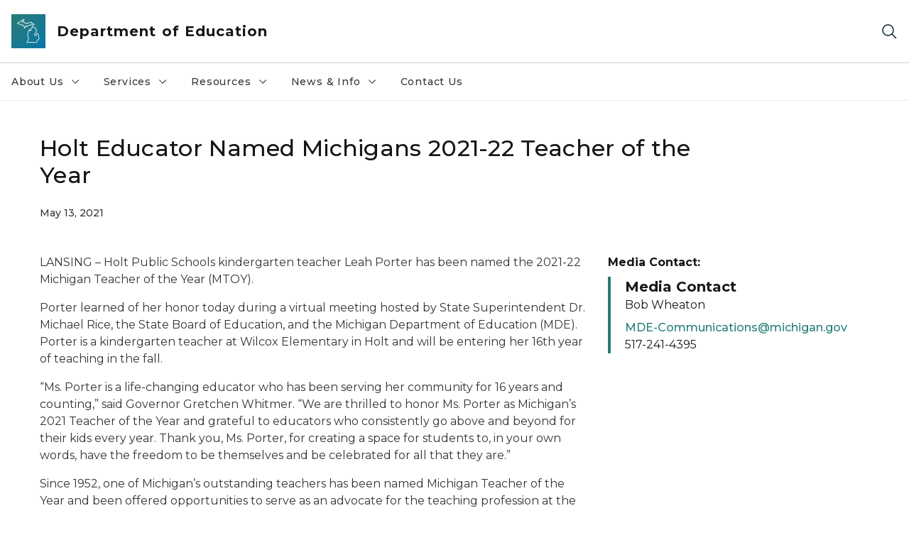

--- FILE ---
content_type: text/html; charset=utf-8
request_url: https://www.michigan.gov/mde/news-and-information/press-releases/2021/05/13/holt-educator-named-michigans-2021-22-teacher-of-the-year
body_size: 26942
content:



<!DOCTYPE html>
<!--[if lt IE 7]>      <html class="no-js lt-ie9 lt-ie8 lt-ie7"> <![endif]-->
<!--[if IE 7]>         <html class="no-js lt-ie9 lt-ie8"> <![endif]-->
<!--[if IE 8]>         <html class="no-js lt-ie9"> <![endif]-->
<!--[if gt IE 8]><!-->
<html class="no-js" lang="en">
<!--<![endif]-->
<head>
<link href="/mde/-/media/Base-Themes/Core-Libraries/styles/optimized-min.css?rev=0d5ba9d6f4d64dc58b0ec50ad1bb0b58&hash=74826B32EAEE7FF31488C631CC3CA8DC" rel="stylesheet" /><link href="/mde/-/media/Base-Themes/Main-Theme/styles/optimized-min.css?rev=dd491b74890540928bec94fb7f92c1a6&hash=2EADC421385F90A0EF46168F0E096902" rel="stylesheet" /><link href="/mde/-/media/Themes/eMiCoreTheme/som-guidelines/styles/pre-optimized-min.css?rev=39f954cab04a4fd4ab37c3bf766a1370&hash=17B5A5FD0A3697032FC065B63A504322" rel="stylesheet" /><link href="/mde/-/media/Themes/eMiCoreTheme/DataTables/Styles/optimized-min.css?rev=99f96bab3005400ea7c6c4472bdd5f11&hash=690984ACFAC86D3F4CAF7E40E5513975" rel="stylesheet" /><link href="/mde/-/media/Base-Themes/Slick-Carousel/styles/optimized-min.css?rev=9524f845a6664e6891d64d36f9961a6c&hash=31D0040D87F7B414E9C39BF0F03C61D2" rel="stylesheet" /><link href="/mde/-/media/Themes/eMiCoreTheme/DateRangePicker/Styles/optimized-min.css?rev=2ef96215d9ef47f69da97c840a8917dd&hash=8BECA06EE2E95AEAFC8E9021882580F6" rel="stylesheet" /><link href="/mde/-/media/Themes/eMiCoreTheme/eMiCoreTheme/styles/pre-optimized-min.css?rev=4d1836aa208e4b49b392aeec14e1c97d&hash=E689FEE6CCFEE7F8EE703FFC2681D3CE" rel="stylesheet" />    



    <title>Holt Educator Named Michigans 2021-22 Teacher of the Year</title>


<link rel="canonical" href="https://www.michigan.gov/mde/news-and-information/press-releases/2021/05/13/holt-educator-named-michigans-2021-22-teacher-of-the-year">



    <link href="/mde/-/media/Project/Websites/shared/Browser-Icon/favicon.ico?rev=2e0c4e282d1f41d7add652b27b58dd38&amp;hash=7F36B3718D866CFB72CDF3BF6F024A2B" rel="shortcut icon" />


    

    <!--Custom eMich Metadata Rendering advanced Favicon from SXA Site Settings-->

    
            <link rel="apple-touch-icon" sizes="180x180" href="/mde/-/media/Project/Websites/shared/Browser-Icon/apple-touch-icon.png?rev=6ba8df484dcd48a7b322e75d818cc69d&hash=C94AC7ED0B307AF6DCF628211D75EA43" />
        
    
            <link rel="icon" type="image/png" sizes="32x32" href="/mde/-/media/Project/Websites/shared/Browser-Icon/favicon-32x32.png?rev=7022dacf2ef14b248b731f451c62a380&hash=AFDCAB276E07E73793A3B30E8040C5F2" />
        
    
            <link rel="icon" type="image/png" sizes="16x16" href="/mde/-/media/Project/Websites/shared/Browser-Icon/favicon-16x16.png?rev=7f7c62522a1646349d767d94fe24a637&hash=36E3BFF2DBD681A0FE53BBAA8ADBB2AD" />
        
    
            <link rel="manifest" href="/mde/-/media/Project/Websites/shared/Browser-Icon/site.webmanifest?rev=83ca428ef151478d8decb815e7217495&hash=87E61BF98FB0586C66900926B93ABE1C" />
        
    
            <link rel="mask-icon" href="/mde/-/media/Project/Websites/shared/Browser-Icon/safari-pinned-tab.svg?rev=51f3e40a77134fbbb2233ded33af6d5e&hash=D9A82A6F9E51BA294B119A8B10AF0764" color="#277c78" />
        
    
            <meta name="msapplication-config" content="/mde/-/media/Project/Websites/shared/Browser-Icon/browserconfig.xml?rev=15a1c884ffca4409bb27fcec7eef109e&hash=7450934D8089369BBC08FA1F7C5B190E" />
        
    
            <meta name="msapplication-TileColor" content="#277c78" />
        
    
            <meta name="theme-color" content="#ffffff" />
        


    

<!-- Coveo Metadata fields -->




	<meta name="site-name" content="Department of Education" />


<meta name="site-path" content="mde" />
<meta name="site-logo" content="/mde/-/media/Images/Logos/education.svg?rev=f9abd6237acc4775af843a17fadc650d&hash=7B8776439F3C65E4AC81D3B3D144BFF6" />


<meta name="site-agency" content="MDE" />
<meta name="site-agency-name" content="Department of Education" />
<meta name="item-type" content="News Detail" />
<meta name="grouped-item-type" content="Articles" />
<meta name="site-hierarchy" content="Department of Education|Department of Education" />
<meta name="sxa-tags" content="MI Newswire|Department of Education" />
<meta name="page-summary" content="" />
<meta name="page-template" content="News Detail" />
<meta name="page-image" content="" />
<meta name="page-hasformcomponent" content="false" />
<meta name="robots" content="" />
<meta name="page-breadcrumb" content="Michigan Department of Education|News & Info|Press Releases|Holt Educator Named Michigans 2021-22 Teacher of the Year" />




<meta name="datePublished" content="05/13/2021 12:00:00" />
<meta name="dateModified" content="01/18/2023 18:31:33" />
<meta name="author-fullname" content="" />
<meta name="author-title" content="" />
<meta name="author-email" content="" />
<meta name="author-phone" content="" />
<meta name="author-twitter" content="" />
<meta name="mediacontact-fullname" content="Media Contact" />
<meta name="mediacontact-title" content="Bob Wheaton" />
<meta name="mediacontact-email" content="MDE-Communications@michigan.gov" />
<meta name="mediacontact-phone" content="517-241-4395" />
<meta name="mediacontact-twitter" content="https://twitter.com/mieducation" />



<!-- end Coveo Metadata fields -->



<meta property="og:image"  content="https://www.michigan.gov/mde/-/media/Project/Websites/SOM/Images/Global-SOM/Michigangov-OG-Image.png?rev=04d34972184442b1bd24b5efb46cd150&amp;hash=7947FC7309668EF8847D8558B135F2DE"><meta property="og:title"  content="Holt Educator Named Michigans 2021-22 Teacher of the Year"><meta property="og:url"  content="https://www.michigan.gov/mde/news-and-information/press-releases/2021/05/13/holt-educator-named-michigans-2021-22-teacher-of-the-year">







<meta property="twitter:title"  content="Holt Educator Named Michigans 2021-22 Teacher of the Year"><meta property="twitter:card"  content="summary_large_image">

    <meta name="viewport" content="width=device-width, initial-scale=1" />


    


<!-- Google Tag Manager -->
<script>(function(w,d,s,l,i){w[l]=w[l]||[];w[l].push({'gtm.start':
new Date().getTime(),event:'gtm.js'});var f=d.getElementsByTagName(s)[0],
j=d.createElement(s),dl=l!='dataLayer'?'&l='+l:'';j.async=true;j.src=
'https://www.googletagmanager.com/gtm.js?id='+i+dl;f.parentNode.insertBefore(j,f);
})(window,document,'script','dataLayer','GTM-WTW7M9');</script>
<!-- End Google Tag Manager -->


    





    




    <script type="application/ld+json">
             {"@context":"https://schema.org","@type":"NewsArticle","name":"Holt Educator Named Michigans 2021-22 Teacher of the Year","url":"https://www.michigan.gov/mde/news-and-information/press-releases/2021/05/13/holt-educator-named-michigans-2021-22-teacher-of-the-year","author":{"@type":"Person","email":"MDE-Communications@michigan.gov","familyName":"Contact","givenName":"Media"},"datePublished":"2021-05-13","headline":"Holt Educator Named Michigans 2021-22 Teacher of the Year","inLanguage":"en-US"}
    </script>

</head>
<body class="news-detail default-device bodyclass">
    



    


<!-- Google Tag Manager (noscript) -->
<noscript><iframe src='https://www.googletagmanager.com/ns.html?id=GTM-WTW7M9'
height="0" width="0" style="display:none;visibility:hidden" title="Google Tag Manager"></iframe></noscript>
<!-- End Google Tag Manager (noscript) -->

    
<!-- #wrapper -->

<div id="wrapper">
    <a class="sr-only sr-only-focusable jump-to-id header__skip" href="#pagebody" data-target-id="main"><span class="skip-main">Skip to main content</span></a>
    <!-- #header -->
    <header>
        <div id="header" class="">
            



<div class="component content component__section main-width">
    <div class="component-content">
<div class="print-only">
  <div class="container">
    <div class="row text-center">
      <div class="col-12">
        <!-- Get Url for mobile page logo -->
       
          
              
       
          
              
               <img class="header-logo" src="/mde/-/media/Project/Websites/shared/Site-Logos/MichiganGlobal-logo-Icon.svg?rev=e29162c06c174283bdf2106d78d932ac&hash=EBA7805FDBD82A1E2CA22D745C5B8B93" alt="Michigan Header Logo" /> 
             
    
      </div>
      <div class="col-12">
        <!-- Get Site Name -->
        <div class="section-title mb-0">MDE</div>
      </div>
    </div>
  </div>
</div><div class="navbar"><div class="navbar-brand pl-1">

<a  href="/mde" class="navbar-brand-img">

    
            <img class="header-logo-img" src="/mde/-/media/Project/Websites/shared/Site-Logos/MichiganGlobal-logo-Icon.svg?rev=e29162c06c174283bdf2106d78d932ac&hash=EBA7805FDBD82A1E2CA22D745C5B8B93" alt="Michigan Header Logo" /> 
        
    

    
    
            <img class="header-logo" src="/mde/-/media/Project/Websites/shared/Site-Logos/MichiganGlobal-logo-Icon.svg?rev=e29162c06c174283bdf2106d78d932ac&hash=EBA7805FDBD82A1E2CA22D745C5B8B93" alt="Michigan Header Logo" /> 
        
    
</a>

<a  href="/mde" class="navbar-brand-title">
<div class="header__section-title">Department of Education</div>
</a>
</div><div class="action-bar">
<button class="header__section-search-wrapper" aria-label="Search">
    <span class="header__section-search-icon" aria-hidden="true"></span>
</button>
 <button class="navigation-toggle-header" type="button" aria-label="Open Main Menu" aria-expanded="false" id="mobileMenuButton" aria-controls="mobileMenuContent">
    <span class="navigation-toggle-header-icon"></span>
 </button>
</div></div>    </div>
</div>



    <section class="component component-wrapper">
            <div class="container-fluid">
<div class="row">    <div class="component navigation col-12 d-none d-md-block navigation-main navigation-main-vertical">
        <div class="component-content">
<nav id="menuA" aria-label="Main menu" class="headerMain-menu main-width">
    <div class="menu-a">
        <div class="main-nav">
            <ul class="clearfix nav main-menu">
                                <li class="level1 rel-level1 nav-item">
                                    <div class="navigation-title field-navigation-title" data-id="#meganav_000e0d420e1149f58ad81acb4135f9b6">
                                        <button type="button" tabindex="0" data-index="0" class="not-link nav-link w-100 lv1-item_0" aria-expanded="false">
                                            About Us
                                            <span class="header-caret"></span>
                                        </button>
                                    </div>
                                </li>
                                <li class="level1 rel-level1 nav-item">
                                    <div class="navigation-title field-navigation-title" data-id="#meganav_80ac11724de544d388cc1d2a69715b6b">
                                        <button type="button" tabindex="0" data-index="1" class="not-link nav-link w-100 lv1-item_1" aria-expanded="false">
                                            Services
                                            <span class="header-caret"></span>
                                        </button>
                                    </div>
                                </li>
                                <li class="level1 rel-level1 nav-item">
                                    <div class="navigation-title field-navigation-title" data-id="#meganav_75aaa73ead484e42823408dae9e08e03">
                                        <button type="button" tabindex="0" data-index="2" class="not-link nav-link w-100 lv1-item_2" aria-expanded="false">
                                            Resources
                                            <span class="header-caret"></span>
                                        </button>
                                    </div>
                                </li>
                                <li class="level1 rel-level1 nav-item">
                                    <div class="navigation-title field-navigation-title" data-id="#meganav_7309fda4bd084f4ba7038d97febf1721">
                                        <button type="button" tabindex="0" data-index="3" class="not-link nav-link w-100 lv1-item_3" aria-expanded="false">
                                            News &amp; Info
                                            <span class="header-caret"></span>
                                        </button>
                                    </div>
                                </li>
                                <li class="level1 rel-level1 nav-item">
                                    <div class="navigation-title field-navigation-title">
                                        <a href="/mde/contact-us" target="_self" data-index="4" class="nav-link lv1-item_4">
                                            Contact Us
                                        </a>
                                    </div>
                                </li>

            </ul>
        </div>
    </div>
</nav>

        <div class="megamenu main-nav" id="meganav_000e0d420e1149f58ad81acb4135f9b6">
            <div class="container-fluid content-width px-0">
                <div class="row no-gutters">
                    <div class="col-12 col-md-5 second-level">
                        <div class="row no-gutters">
                            <div class="col-12">
                                <div class="second-level-title h1 ml-1 mb-1">About Us</div>
                                <a class="second-level-link ml-1" href="/mde/about-us">
                                    Go to About Us
                                    <span class="header-caret-next"></span>
                                </a>
                                <ul class="nav flex-column mt-1">
                                            <li class="nav-item">
                                                        <button type="button" tabindex="0" data-index="0" class="not-link nav-link w-100 lv2-0 w-100" data-subnavid="#subnav_3db375cf9663401db20d2c6699da6696" data-linktarget="_self" aria-controls="subnav_3db375cf9663401db20d2c6699da6696" aria-expanded="false">
                                                            State Board of Education
                                                            <span class="header-caret-next"></span>
                                                        </button>
                                            </li>
                                            <li class="nav-item">
                                                        <a href="/mde/about-us/superintendent-office" data-index="1" class="nav-link lv2-1" target="_self">
                                                            Office of the Superintendent
                                                        </a>
                                            </li>
                                            <li class="nav-item">
                                                        <a href="/mde/about-us/mde-leadership" data-index="2" class="nav-link lv2-2" target="_self">
                                                            MDE Leadership
                                                        </a>
                                            </li>
                                            <li class="nav-item">
                                                        <a href="https://www.michigan.gov/mde/-/media/Project/Websites/mde/Homepage/MDE_Org_Chart.pdf?rev=f24ff63c4576490d94a6b356017f8812&amp;hash=FE885882A6CACD4602143EDDE87F1C80" data-index="3" class="nav-link lv2-3 lv2-last" target="_self">
                                                            MDE Organizational Chart
                                                        </a>
                                            </li>

                                </ul>
                            </div>
                        </div>
                    </div>
                    <div class="col-12 col-md-7 main-nav third-level active default"></div>
                        <div class="col-12 col-md-7 main-nav third-level" id="subnav_3db375cf9663401db20d2c6699da6696">
                            <div class="row no-gutters">
                                <div class="col-12 col-md-8">
                                <div class="third-level-title h1 ml-1 mb-1">State Board of Education</div>
                                <a class="third-level-link ml-1" href="/mde/about-us/state-board" target="_self">
                                    Go to State Board of Education
                                    <span class="header-caret-next"></span>
                                </a>
                                    <p class="ml-1 nav-text">
                                        
                                    </p>
                                    <ul class="nav flex-column mt-1">
                                                <li class="nav-item">
                                                        <a href="/mde/about-us/state-board/agendas" data-index="0" class="nav-link lv3-0" target="_self">
                                                            Agendas
                                                        </a>
                                                </li>
                                                <li class="nav-item">
                                                        <a href="/mde/about-us/state-board/meetings-minutes" data-index="1" class="nav-link lv3-1" target="_self">
                                                            Meetings Minutes
                                                        </a>
                                                </li>
                                                <li class="nav-item">
                                                        <a href="/mde/about-us/state-board/policies-and-statements" data-index="2" class="nav-link lv3-2" target="_self">
                                                            Policies &amp; Statements
                                                        </a>
                                                </li>
                                                <li class="nav-item">
                                                        <a href="/mde/about-us/state-board/resolutions" data-index="3" class="nav-link lv3-3" target="_self">
                                                            Resolutions
                                                        </a>
                                                </li>
                                                <li class="nav-item">
                                                        <a href="/mde/about-us/state-board/public-notices" data-index="4" class="nav-link lv3-4" target="_self">
                                                            Public Notices
                                                        </a>
                                                </li>
                                                <li class="nav-item">
                                                        <a href="/mde/about-us/state-board/sbe-meeting-videos" data-index="5" class="nav-link lv3-5 lv3-last" target="_self">
                                                            SBE Meeting Videos
                                                        </a>
                                                </li>

                                    </ul>
                                </div>
                            </div>
                        </div>
                        <div class="col-12 col-md-7 main-nav third-level" id="subnav_a8719fbbd82148dbb6938c1657c91a22">
                            <div class="row no-gutters">
                                <div class="col-12 col-md-8">
                                <div class="third-level-title h1 ml-1 mb-1">Office of the Superintendent</div>
                                <a class="third-level-link ml-1" href="/mde/about-us/superintendent-office" target="_self">
                                    Go to Office of the Superintendent
                                    <span class="header-caret-next"></span>
                                </a>
                                    <p class="ml-1 nav-text">
                                        
                                    </p>
                                </div>
                            </div>
                        </div>
                        <div class="col-12 col-md-7 main-nav third-level" id="subnav_dcf50de1f27f4ea29243d4b672840a28">
                            <div class="row no-gutters">
                                <div class="col-12 col-md-8">
                                <div class="third-level-title h1 ml-1 mb-1">MDE Leadership</div>
                                <a class="third-level-link ml-1" href="/mde/about-us/mde-leadership" target="_self">
                                    Go to MDE Leadership
                                    <span class="header-caret-next"></span>
                                </a>
                                    <p class="ml-1 nav-text">
                                        
                                    </p>
                                </div>
                            </div>
                        </div>
                        <div class="col-12 col-md-7 main-nav third-level" id="subnav_8384acdbe96f495ea2ceb4dfc1ed25c2">
                            <div class="row no-gutters">
                                <div class="col-12 col-md-8">
                                <div class="third-level-title h1 ml-1 mb-1">MDE Organizational Chart</div>
                                <a class="third-level-link ml-1" href="https://www.michigan.gov/mde/-/media/Project/Websites/mde/Homepage/MDE_Org_Chart.pdf?rev=f24ff63c4576490d94a6b356017f8812&amp;hash=FE885882A6CACD4602143EDDE87F1C80" target="_self">
                                    Go to MDE Organizational Chart
                                    <span class="header-caret-next"></span>
                                </a>
                                    <p class="ml-1 nav-text">
                                        
                                    </p>
                                </div>
                            </div>
                        </div>
                </div>
            </div>
        </div>
        <div class="megamenu main-nav" id="meganav_80ac11724de544d388cc1d2a69715b6b">
            <div class="container-fluid content-width px-0">
                <div class="row no-gutters">
                    <div class="col-12 col-md-5 second-level">
                        <div class="row no-gutters">
                            <div class="col-12">
                                <div class="second-level-title h1 ml-1 mb-1">Services</div>
                                <a class="second-level-link ml-1" href="/mde/services">
                                    Go to Services
                                    <span class="header-caret-next"></span>
                                </a>
                                <ul class="nav flex-column mt-1">
                                            <li class="nav-item">
                                                        <button type="button" tabindex="0" data-index="0" class="not-link nav-link w-100 lv2-0 w-100" data-subnavid="#subnav_07a5103f401a477bb526cd7884373864" data-linktarget="_self" aria-controls="subnav_07a5103f401a477bb526cd7884373864" aria-expanded="false">
                                                            Academic Standards
                                                            <span class="header-caret-next"></span>
                                                        </button>
                                            </li>
                                            <li class="nav-item">
                                                        <a href="/mde/services/administrative-law" data-index="1" class="nav-link lv2-1" target="_self">
                                                            Administrative Law
                                                        </a>
                                            </li>
                                            <li class="nav-item">
                                                        <button type="button" tabindex="0" data-index="2" class="not-link nav-link w-100 lv2-2 w-100" data-subnavid="#subnav_0254cfa02ed347958034036dcf866a6b" data-linktarget="_self" aria-controls="subnav_0254cfa02ed347958034036dcf866a6b" aria-expanded="false">
                                                            Career and Technical Education
                                                            <span class="header-caret-next"></span>
                                                        </button>
                                            </li>
                                            <li class="nav-item">
                                                        <a href="/mde/services/early-learners-and-care" data-index="3" class="nav-link lv2-3" target="_self">
                                                            Early Learners and Care
                                                        </a>
                                            </li>
                                            <li class="nav-item">
                                                        <button type="button" tabindex="0" data-index="4" class="not-link nav-link w-100 lv2-4 w-100" data-subnavid="#subnav_17c46a4cd53b46af85bd3e10c83f8338" data-linktarget="_self" aria-controls="subnav_17c46a4cd53b46af85bd3e10c83f8338" aria-expanded="false">
                                                            Educator Services
                                                            <span class="header-caret-next"></span>
                                                        </button>
                                            </li>
                                            <li class="nav-item">
                                                        <a href="/mde/services/equitable-services" data-index="5" class="nav-link lv2-5" target="_self">
                                                            Equitable Services for Private Schools
                                                        </a>
                                            </li>
                                            <li class="nav-item">
                                                        <button type="button" tabindex="0" data-index="6" class="not-link nav-link w-100 lv2-6 w-100" data-subnavid="#subnav_11826efedda34bf688f21c527f471c08" data-linktarget="_self" aria-controls="subnav_11826efedda34bf688f21c527f471c08" aria-expanded="false">
                                                            Financial Management
                                                            <span class="header-caret-next"></span>
                                                        </button>
                                            </li>
                                            <li class="nav-item">
                                                        <button type="button" tabindex="0" data-index="7" class="not-link nav-link w-100 lv2-7 w-100" data-subnavid="#subnav_3e61f00f7e524092bb634d6fc1629b6e" data-linktarget="_self" aria-controls="subnav_3e61f00f7e524092bb634d6fc1629b6e" aria-expanded="false">
                                                            Flexible Learning Options
                                                            <span class="header-caret-next"></span>
                                                        </button>
                                            </li>
                                            <li class="nav-item">
                                                        <button type="button" tabindex="0" data-index="8" class="not-link nav-link w-100 lv2-8 w-100" data-subnavid="#subnav_ca00b6caf4044a689b9faaf9596436c8" data-linktarget="_self" aria-controls="subnav_ca00b6caf4044a689b9faaf9596436c8" aria-expanded="false">
                                                            Food &amp; Nutrition Programs
                                                            <span class="header-caret-next"></span>
                                                        </button>
                                            </li>
                                            <li class="nav-item">
                                                        <button type="button" tabindex="0" data-index="9" class="not-link nav-link w-100 lv2-9 w-100" data-subnavid="#subnav_e0cff4fe06b243079dbd860a758b4e91" data-linktarget="_self" aria-controls="subnav_e0cff4fe06b243079dbd860a758b4e91" aria-expanded="false">
                                                            Health &amp; Safety
                                                            <span class="header-caret-next"></span>
                                                        </button>
                                            </li>
                                            <li class="nav-item">
                                                        <button type="button" tabindex="0" data-index="10" class="not-link nav-link w-100 lv2-10 w-100" data-subnavid="#subnav_3331f89dec0e4a22bbe799fdddf3530b" data-linktarget="_self" aria-controls="subnav_3331f89dec0e4a22bbe799fdddf3530b" aria-expanded="false">
                                                            School Performance &amp; Supports
                                                            <span class="header-caret-next"></span>
                                                        </button>
                                            </li>
                                            <li class="nav-item">
                                                        <button type="button" tabindex="0" data-index="11" class="not-link nav-link w-100 lv2-11 w-100" data-subnavid="#subnav_dd5cc0c3c2cd476988be5b6e2d647fb0" data-linktarget="_self" aria-controls="subnav_dd5cc0c3c2cd476988be5b6e2d647fb0" aria-expanded="false">
                                                            Special Education
                                                            <span class="header-caret-next"></span>
                                                        </button>
                                            </li>
                                            <li class="nav-item">
                                                        <button type="button" tabindex="0" data-index="12" class="not-link nav-link w-100 lv2-12 lv2-last" data-subnavid="#subnav_bfe2b7bd24494f24a23627971231d4d6" data-linktarget="_self" aria-controls="subnav_bfe2b7bd24494f24a23627971231d4d6" aria-expanded="false">
                                                            Student Assessment
                                                            <span class="header-caret-next"></span>
                                                        </button>
                                            </li>

                                </ul>
                            </div>
                        </div>
                    </div>
                    <div class="col-12 col-md-7 main-nav third-level active default"></div>
                        <div class="col-12 col-md-7 main-nav third-level" id="subnav_07a5103f401a477bb526cd7884373864">
                            <div class="row no-gutters">
                                <div class="col-12 col-md-8">
                                <div class="third-level-title h1 ml-1 mb-1">Academic Standards</div>
                                <a class="third-level-link ml-1" href="/mde/services/academic-standards" target="_self">
                                    Go to Academic Standards
                                    <span class="header-caret-next"></span>
                                </a>
                                    <p class="ml-1 nav-text">
                                        Information on Michigan academic standards and instructional resources.
                                    </p>
                                    <ul class="nav flex-column mt-1">
                                                <li class="nav-item">
                                                        <a href="/mde/services/academic-standards/go-open" data-index="0" class="nav-link lv3-0" target="_self">
                                                            #GoOpen Michigan
                                                        </a>
                                                </li>
                                                <li class="nav-item">
                                                        <a href="/mde/services/academic-standards/educational-technology" data-index="1" class="nav-link lv3-1" target="_self">
                                                            EdTech
                                                        </a>
                                                </li>
                                                <li class="nav-item">
                                                        <a href="/mde/services/academic-standards/k-8-grade-level-content-expectations-for-health-education" data-index="2" class="nav-link lv3-2" target="_self">
                                                            K-8 Grade Level Content Expectations for Health Education
                                                        </a>
                                                </li>
                                                <li class="nav-item">
                                                        <a href="/mde/services/academic-standards/literacy" data-index="3" class="nav-link lv3-3" target="_self">
                                                            Literacy
                                                        </a>
                                                </li>
                                                <li class="nav-item">
                                                        <a href="/mde/services/academic-standards/michigan-k-12-computer-science-standards" data-index="4" class="nav-link lv3-4" target="_self">
                                                            Michigan K-12 Computer Science Standards
                                                        </a>
                                                </li>
                                                <li class="nav-item">
                                                        <a href="/mde/services/academic-standards/mmc" data-index="5" class="nav-link lv3-5" target="_self">
                                                            Michigan Merit Curriculum/Graduation Requirements
                                                        </a>
                                                </li>
                                                <li class="nav-item">
                                                        <a href="/mde/services/academic-standards/personal-finance" data-index="6" class="nav-link lv3-6" target="_self">
                                                            Personal Finance
                                                        </a>
                                                </li>
                                                <li class="nav-item">
                                                        <a href="/mde/services/academic-standards/section-23h-improving-mathematics-teaching-and-learning" data-index="7" class="nav-link lv3-7" target="_self">
                                                            Section 23h Improving Mathematics Teaching and Learning
                                                        </a>
                                                </li>
                                                <li class="nav-item">
                                                        <a href="/mde/services/academic-standards/section-33-k-5-music-programs" data-index="8" class="nav-link lv3-8" target="_self">
                                                            Section 33 K-5 Music Programs
                                                        </a>
                                                </li>
                                                <li class="nav-item">
                                                        <a href="/mde/services/academic-standards/section-99d-teaching-diverse-histories-grant" data-index="9" class="nav-link lv3-9" target="_self">
                                                            Section 99d Teaching Diverse Histories Grant
                                                        </a>
                                                </li>
                                                <li class="nav-item">
                                                        <a href="/mde/services/academic-standards/teaching-comprehensive-history" data-index="10" class="nav-link lv3-10 lv3-last" target="_self">
                                                            Teaching Comprehensive History
                                                        </a>
                                                </li>

                                    </ul>
                                </div>
                            </div>
                        </div>
                        <div class="col-12 col-md-7 main-nav third-level" id="subnav_da1e6cce3fab48d58877c3dc971abadb">
                            <div class="row no-gutters">
                                <div class="col-12 col-md-8">
                                <div class="third-level-title h1 ml-1 mb-1">Administrative Law</div>
                                <a class="third-level-link ml-1" href="/mde/services/administrative-law" target="_self">
                                    Go to Administrative Law
                                    <span class="header-caret-next"></span>
                                </a>
                                    <p class="ml-1 nav-text">
                                        
                                    </p>
                                </div>
                            </div>
                        </div>
                        <div class="col-12 col-md-7 main-nav third-level" id="subnav_0254cfa02ed347958034036dcf866a6b">
                            <div class="row no-gutters">
                                <div class="col-12 col-md-8">
                                <div class="third-level-title h1 ml-1 mb-1">Career and Technical Education</div>
                                <a class="third-level-link ml-1" href="/mde/services/octe" target="_self">
                                    Go to Career and Technical Education
                                    <span class="header-caret-next"></span>
                                </a>
                                    <p class="ml-1 nav-text">
                                        Learn more about the MDE office responsible for providing leadership in curriculum and instruction that provides students with greater choices to prepare for success.
                                    </p>
                                    <ul class="nav flex-column mt-1">
                                                <li class="nav-item">
                                                        <a href="/mde/services/octe/cte-data-and-reports-workshop" data-index="0" class="nav-link lv3-0" target="_self">
                                                            CTE Data and Reports Workshop
                                                        </a>
                                                </li>
                                                <li class="nav-item">
                                                        <a href="/mde/services/octe/team-listing-page" data-index="1" class="nav-link lv3-1" target="_self">
                                                            Team Listing Page
                                                        </a>
                                                </li>
                                                <li class="nav-item">
                                                        <a href="/mde/services/octe/about-us" data-index="2" class="nav-link lv3-2" target="_self">
                                                            About Us
                                                        </a>
                                                </li>
                                                <li class="nav-item">
                                                        <a href="/mde/services/octe/educators" data-index="3" class="nav-link lv3-3" target="_self">
                                                            Educators
                                                        </a>
                                                </li>
                                                <li class="nav-item">
                                                        <a href="/mde/services/octe/data-reports" data-index="4" class="nav-link lv3-4" target="_self">
                                                            Reports and Data
                                                        </a>
                                                </li>
                                                <li class="nav-item">
                                                        <a href="/mde/services/octe/memos" data-index="5" class="nav-link lv3-5" target="_self">
                                                            CTE Memos
                                                        </a>
                                                </li>
                                                <li class="nav-item">
                                                        <a href="/mde/services/octe/partners" data-index="6" class="nav-link lv3-6" target="_self">
                                                            Partners
                                                        </a>
                                                </li>
                                                <li class="nav-item">
                                                        <a href="/mde/services/octe/students" data-index="7" class="nav-link lv3-7 lv3-last" target="_self">
                                                            Students and Families
                                                        </a>
                                                </li>

                                    </ul>
                                </div>
                            </div>
                        </div>
                        <div class="col-12 col-md-7 main-nav third-level" id="subnav_b5d72e6928e642d1b7d771cc937e14d5">
                            <div class="row no-gutters">
                                <div class="col-12 col-md-8">
                                <div class="third-level-title h1 ml-1 mb-1">Early Learners and Care</div>
                                <a class="third-level-link ml-1" href="/mde/services/early-learners-and-care" target="_self">
                                    Go to Early Learners and Care
                                    <span class="header-caret-next"></span>
                                </a>
                                    <p class="ml-1 nav-text">
                                        
                                    </p>
                                </div>
                            </div>
                        </div>
                        <div class="col-12 col-md-7 main-nav third-level" id="subnav_17c46a4cd53b46af85bd3e10c83f8338">
                            <div class="row no-gutters">
                                <div class="col-12 col-md-8">
                                <div class="third-level-title h1 ml-1 mb-1">Educator Services</div>
                                <a class="third-level-link ml-1" href="/mde/services/ed-serv" target="_self">
                                    Go to Educator Services
                                    <span class="header-caret-next"></span>
                                </a>
                                    <p class="ml-1 nav-text">
                                        Resources for educator certification, recognition programs, evaluation, and workforce research.
                                    </p>
                                    <ul class="nav flex-column mt-1">
                                                <li class="nav-item">
                                                        <a href="/mde/services/ed-serv/contact" data-index="0" class="nav-link lv3-0" target="_self">
                                                            Contact Information
                                                        </a>
                                                </li>
                                                <li class="nav-item">
                                                        <a href="/mde/services/ed-serv/ed-cert" data-index="1" class="nav-link lv3-1" target="_self">
                                                            Educator Certification
                                                        </a>
                                                </li>
                                                <li class="nav-item">
                                                        <a href="/mde/services/ed-serv/grants" data-index="2" class="nav-link lv3-2" target="_self">
                                                            Grants
                                                        </a>
                                                </li>
                                                <li class="nav-item">
                                                        <a href="/mde/services/ed-serv/educator-retention-supports" data-index="3" class="nav-link lv3-3" target="_self">
                                                            Educator Retention Supports
                                                        </a>
                                                </li>
                                                <li class="nav-item">
                                                        <a href="/mde/services/ed-serv/educator-recruitment" data-index="4" class="nav-link lv3-4" target="_self">
                                                            Educator Recruitment
                                                        </a>
                                                </li>
                                                <li class="nav-item">
                                                        <a href="/mde/services/ed-serv/educator-retention-supports/recognition-programs" data-index="5" class="nav-link lv3-5" target="_self">
                                                            Recognition Programs
                                                        </a>
                                                </li>
                                                <li class="nav-item">
                                                        <a href="/mde/services/ed-serv/educator-workforce-research" data-index="6" class="nav-link lv3-6" target="_self">
                                                            Educator Workforce Research
                                                        </a>
                                                </li>
                                                <li class="nav-item">
                                                        <a href="/mde/services/ed-serv/educator-conduct" data-index="7" class="nav-link lv3-7" target="_self">
                                                            Educator Conduct and Criminal Convictions
                                                        </a>
                                                </li>
                                                <li class="nav-item">
                                                        <a href="/mde/services/ed-serv/moecs" data-index="8" class="nav-link lv3-8" target="_self">
                                                            MOECS
                                                        </a>
                                                </li>
                                                <li class="nav-item">
                                                        <a href="/mde/services/ed-serv/miedworkforce" data-index="9" class="nav-link lv3-9 lv3-last" target="_self">
                                                            MiEdWorkforce: Educator Credentialing
                                                        </a>
                                                </li>

                                    </ul>
                                </div>
                            </div>
                        </div>
                        <div class="col-12 col-md-7 main-nav third-level" id="subnav_abd2666c4aa949a097fe3c0267ccc805">
                            <div class="row no-gutters">
                                <div class="col-12 col-md-8">
                                <div class="third-level-title h1 ml-1 mb-1">Equitable Services for Private Schools</div>
                                <a class="third-level-link ml-1" href="/mde/services/equitable-services" target="_self">
                                    Go to Equitable Services for Private Schools
                                    <span class="header-caret-next"></span>
                                </a>
                                    <p class="ml-1 nav-text">
                                        The Equitable Services Ombudsman helps ensure equitable services for private school children, teachers, and other educational personnel.
                                    </p>
                                </div>
                            </div>
                        </div>
                        <div class="col-12 col-md-7 main-nav third-level" id="subnav_11826efedda34bf688f21c527f471c08">
                            <div class="row no-gutters">
                                <div class="col-12 col-md-8">
                                <div class="third-level-title h1 ml-1 mb-1">Financial Management</div>
                                <a class="third-level-link ml-1" href="/mde/services/financial-management" target="_self">
                                    Go to Financial Management
                                    <span class="header-caret-next"></span>
                                </a>
                                    <p class="ml-1 nav-text">
                                        Resources related to financial and pupil accounting and auditing.
                                    </p>
                                    <ul class="nav flex-column mt-1">
                                                <li class="nav-item">
                                                        <a href="/mde/services/financial-management/accounting-services" data-index="0" class="nav-link lv3-0" target="_self">
                                                            Accounting Services
                                                        </a>
                                                </li>
                                                <li class="nav-item">
                                                        <a href="/mde/services/financial-management/audits" data-index="1" class="nav-link lv3-1" target="_self">
                                                            Audits
                                                        </a>
                                                </li>
                                                <li class="nav-item">
                                                        <a href="/mde/services/financial-management/budget-services" data-index="2" class="nav-link lv3-2" target="_self">
                                                            Budget Services
                                                        </a>
                                                </li>
                                                <li class="nav-item">
                                                        <a href="/mde/services/financial-management/facilities-services" data-index="3" class="nav-link lv3-3" target="_self">
                                                            Facilities Services
                                                        </a>
                                                </li>
                                                <li class="nav-item">
                                                        <a href="/mde/services/financial-management/grants" data-index="4" class="nav-link lv3-4" target="_self">
                                                            Grants
                                                        </a>
                                                </li>
                                                <li class="nav-item">
                                                        <a href="/mde/services/financial-management/state-aid" data-index="5" class="nav-link lv3-5 lv3-last" target="_self">
                                                            State Aid &amp; School Finance
                                                        </a>
                                                </li>

                                    </ul>
                                </div>
                            </div>
                        </div>
                        <div class="col-12 col-md-7 main-nav third-level" id="subnav_3e61f00f7e524092bb634d6fc1629b6e">
                            <div class="row no-gutters">
                                <div class="col-12 col-md-8">
                                <div class="third-level-title h1 ml-1 mb-1">Flexible Learning Options</div>
                                <a class="third-level-link ml-1" href="/mde/services/flexible-learning" target="_self">
                                    Go to Flexible Learning Options
                                    <span class="header-caret-next"></span>
                                </a>
                                    <p class="ml-1 nav-text">
                                        Options available for Michigan students that provide unique learning opportunities.
                                    </p>
                                    <ul class="nav flex-column mt-1">
                                                <li class="nav-item">
                                                        <a href="/mde/services/flexible-learning/ap" data-index="0" class="nav-link lv3-0" target="_self">
                                                            Advanced Placement (AP)
                                                        </a>
                                                </li>
                                                <li class="nav-item">
                                                        <a href="/mde/services/flexible-learning/alted" data-index="1" class="nav-link lv3-1" target="_self">
                                                            Alternative Ed
                                                        </a>
                                                </li>
                                                <li class="nav-item">
                                                        <a href="/mde/services/flexible-learning/dual-enroll" data-index="2" class="nav-link lv3-2" target="_self">
                                                            Dual Enrollment
                                                        </a>
                                                </li>
                                                <li class="nav-item">
                                                        <a href="/mde/services/flexible-learning/middle-colleges" data-index="3" class="nav-link lv3-3" target="_self">
                                                            Early Middle College High School Opportunities
                                                        </a>
                                                </li>
                                                <li class="nav-item">
                                                        <a href="/mde/services/flexible-learning/innovation-council" data-index="4" class="nav-link lv3-4" target="_self">
                                                            Innovation Council
                                                        </a>
                                                </li>
                                                <li class="nav-item">
                                                        <a href="/mde/services/flexible-learning/ib" data-index="5" class="nav-link lv3-5" target="_self">
                                                            International Baccalaureate
                                                        </a>
                                                </li>
                                                <li class="nav-item">
                                                        <a href="/mde/services/flexible-learning/michigan-seal-of-biliteracy" data-index="6" class="nav-link lv3-6" target="_self">
                                                            Michigan Seal of Biliteracy
                                                        </a>
                                                </li>
                                                <li class="nav-item">
                                                        <a href="/mde/services/flexible-learning/options" data-index="7" class="nav-link lv3-7" target="_self">
                                                            School Options
                                                        </a>
                                                </li>
                                                <li class="nav-item">
                                                        <a href="/mde/services/flexible-learning/wbl-health-services-academies" data-index="8" class="nav-link lv3-8 lv3-last" target="_self">
                                                            WBL Health Services Academies
                                                        </a>
                                                </li>

                                    </ul>
                                </div>
                            </div>
                        </div>
                        <div class="col-12 col-md-7 main-nav third-level" id="subnav_ca00b6caf4044a689b9faaf9596436c8">
                            <div class="row no-gutters">
                                <div class="col-12 col-md-8">
                                <div class="third-level-title h1 ml-1 mb-1">Food &amp; Nutrition Programs</div>
                                <a class="third-level-link ml-1" href="/mde/services/food" target="_self">
                                    Go to Food &amp; Nutrition Programs
                                    <span class="header-caret-next"></span>
                                </a>
                                    <p class="ml-1 nav-text">
                                        Food &amp; Nutrition Programs
                                    </p>
                                    <ul class="nav flex-column mt-1">
                                                <li class="nav-item">
                                                        <a href="/mde/services/food/cacfp" data-index="0" class="nav-link lv3-0" target="_self">
                                                            Child and Adult Care Food Program (CACFP)
                                                        </a>
                                                </li>
                                                <li class="nav-item">
                                                        <a href="/mde/services/food/best-food-forward" data-index="1" class="nav-link lv3-1" target="_self">
                                                            Best Food Forward
                                                        </a>
                                                </li>
                                                <li class="nav-item">
                                                        <a href="/mde/services/food/child-nutrition-program-data-and-data-requests" data-index="2" class="nav-link lv3-2" target="_self">
                                                            Child Nutrition Program Data and Data Requests
                                                        </a>
                                                </li>
                                                <li class="nav-item">
                                                        <a href="/mde/services/food/michigan-school-meals" data-index="3" class="nav-link lv3-3" target="_self">
                                                            Michigan School Meals
                                                        </a>
                                                </li>
                                                <li class="nav-item">
                                                        <a href="/mde/services/food/cep" data-index="4" class="nav-link lv3-4" target="_self">
                                                            Community Eligibility Provision (CEP)
                                                        </a>
                                                </li>
                                                <li class="nav-item">
                                                        <a href="/mde/services/food/fiscal-admin" data-index="5" class="nav-link lv3-5" target="_self">
                                                            Fiscal &amp; Administrative Services
                                                        </a>
                                                </li>
                                                <li class="nav-item">
                                                        <a href="/mde/services/food/food-distribution" data-index="6" class="nav-link lv3-6" target="_self">
                                                            Food Distribution
                                                        </a>
                                                </li>
                                                <li class="nav-item">
                                                        <a href="/mde/services/food/nutrition-coordination" data-index="7" class="nav-link lv3-7" target="_self">
                                                            Nutrition Coordination
                                                        </a>
                                                </li>
                                                <li class="nav-item">
                                                        <a href="/mde/services/food/procurement-and-contracts" data-index="8" class="nav-link lv3-8" target="_self">
                                                            Procurement and Contracts
                                                        </a>
                                                </li>
                                                <li class="nav-item">
                                                        <a href="/mde/services/food/sntp" data-index="9" class="nav-link lv3-9" target="_self">
                                                            School Nutrition Programs
                                                        </a>
                                                </li>
                                                <li class="nav-item">
                                                        <a href="/mde/services/food/summer" data-index="10" class="nav-link lv3-10 lv3-last" target="_self">
                                                            Summer Food Service Program
                                                        </a>
                                                </li>

                                    </ul>
                                </div>
                            </div>
                        </div>
                        <div class="col-12 col-md-7 main-nav third-level" id="subnav_e0cff4fe06b243079dbd860a758b4e91">
                            <div class="row no-gutters">
                                <div class="col-12 col-md-8">
                                <div class="third-level-title h1 ml-1 mb-1">Health &amp; Safety</div>
                                <a class="third-level-link ml-1" href="/mde/services/health-safety" target="_self">
                                    Go to Health &amp; Safety
                                    <span class="header-caret-next"></span>
                                </a>
                                    <p class="ml-1 nav-text">
                                        This MDE office provides resources and technical assistance in physical education, sex education, health education, behavioral, emotional, mental, and social education as well as safety, discipline, and transportation.
                                    </p>
                                    <ul class="nav flex-column mt-1">
                                                <li class="nav-item">
                                                        <a href="/mde/services/health-safety/public-comment-for-health-education-standards" data-index="0" class="nav-link lv3-0" target="_self">
                                                            Public Comment for Health Education Standards
                                                        </a>
                                                </li>
                                                <li class="nav-item">
                                                        <a href="/mde/services/health-safety/section-31o" data-index="1" class="nav-link lv3-1" target="_self">
                                                            Section 31o
                                                        </a>
                                                </li>
                                                <li class="nav-item">
                                                        <a href="/mde/services/health-safety/sexual-harassment-assault" data-index="2" class="nav-link lv3-2" target="_self">
                                                            Sexual Harassment Assault
                                                        </a>
                                                </li>
                                                <li class="nav-item">
                                                        <a href="/mde/services/health-safety/pt" data-index="3" class="nav-link lv3-3" target="_self">
                                                            Pupil Transportation
                                                        </a>
                                                </li>
                                                <li class="nav-item">
                                                        <a href="/mde/services/health-safety/alt-expulsions-toolkit" data-index="4" class="nav-link lv3-4" target="_self">
                                                            Alternatives to Suspensions and Expulsions Toolkit
                                                        </a>
                                                </li>
                                                <li class="nav-item">
                                                        <a href="/mde/services/health-safety/flint-registry" data-index="5" class="nav-link lv3-5" target="_self">
                                                            Flint Registry
                                                        </a>
                                                </li>
                                                <li class="nav-item">
                                                        <a href="/mde/services/health-safety/hiv-std-and-sexuality-education" data-index="6" class="nav-link lv3-6" target="_self">
                                                            HIV STD and Sexuality Education
                                                        </a>
                                                </li>
                                                <li class="nav-item">
                                                        <a href="/mde/services/health-safety/mental-health" data-index="7" class="nav-link lv3-7" target="_self">
                                                            Mental Health
                                                        </a>
                                                </li>
                                                <li class="nav-item">
                                                        <a href="/mde/services/health-safety/miphy" data-index="8" class="nav-link lv3-8" target="_self">
                                                            MiPHY
                                                        </a>
                                                </li>
                                                <li class="nav-item">
                                                        <a href="/mde/services/health-safety/school-safety-and-mental-health-commission" data-index="9" class="nav-link lv3-9" target="_self">
                                                            School Safety and Mental Health Commission
                                                        </a>
                                                </li>
                                                <li class="nav-item">
                                                        <a href="/mde/services/health-safety/school-health-services" data-index="10" class="nav-link lv3-10" target="_self">
                                                            School Health Services
                                                        </a>
                                                </li>
                                                <li class="nav-item">
                                                        <a href="/mde/services/health-safety/social-emotional-learning-sel" data-index="11" class="nav-link lv3-11 lv3-last" target="_self">
                                                            Social Emotional Learning (SEL)
                                                        </a>
                                                </li>

                                    </ul>
                                </div>
                            </div>
                        </div>
                        <div class="col-12 col-md-7 main-nav third-level" id="subnav_3331f89dec0e4a22bbe799fdddf3530b">
                            <div class="row no-gutters">
                                <div class="col-12 col-md-8">
                                <div class="third-level-title h1 ml-1 mb-1">School Performance &amp; Supports</div>
                                <a class="third-level-link ml-1" href="/mde/services/school-performance-supports" target="_self">
                                    Go to School Performance &amp; Supports
                                    <span class="header-caret-next"></span>
                                </a>
                                    <p class="ml-1 nav-text">
                                        Resources for programs and initiatives that support school improvement efforts.
                                    </p>
                                    <ul class="nav flex-column mt-1">
                                                <li class="nav-item">
                                                        <a href="/mde/services/school-performance-supports/accountability" data-index="0" class="nav-link lv3-0" target="_self">
                                                            Accountability
                                                        </a>
                                                </li>
                                                <li class="nav-item">
                                                        <a href="/mde/services/school-performance-supports/accreditation" data-index="1" class="nav-link lv3-1" target="_self">
                                                            Accreditation
                                                        </a>
                                                </li>
                                                <li class="nav-item">
                                                        <a href="/mde/services/school-performance-supports/data-requests" data-index="2" class="nav-link lv3-2" target="_self">
                                                            Data Requests for Researchers
                                                        </a>
                                                </li>
                                                <li class="nav-item">
                                                        <a href="/mde/services/school-performance-supports/early-warning" data-index="3" class="nav-link lv3-3" target="_self">
                                                            Early Warning Intervention and Monitoring System (EWIMS)
                                                        </a>
                                                </li>
                                                <li class="nav-item">
                                                        <a href="/mde/services/school-performance-supports/educational-supports" data-index="4" class="nav-link lv3-4" target="_self">
                                                            Educational Supports
                                                        </a>
                                                </li>
                                                <li class="nav-item">
                                                        <a href="/mde/services/school-performance-supports/english-learners" data-index="5" class="nav-link lv3-5" target="_self">
                                                            English Learners (ELs)
                                                        </a>
                                                </li>
                                                <li class="nav-item">
                                                        <a href="/mde/services/school-performance-supports/graduation-guidance" data-index="6" class="nav-link lv3-6" target="_self">
                                                            Graduation Guidance
                                                        </a>
                                                </li>
                                                <li class="nav-item">
                                                        <a href="/mde/services/school-performance-supports/micip" data-index="7" class="nav-link lv3-7" target="_self">
                                                            MICIP
                                                        </a>
                                                </li>
                                                <li class="nav-item">
                                                        <a href="/mde/services/school-performance-supports/mtss" data-index="8" class="nav-link lv3-8" target="_self">
                                                            Multi-Tiered System of Supports (MTSS)
                                                        </a>
                                                </li>
                                                <li class="nav-item">
                                                        <a href="/mde/services/school-performance-supports/partnership-districts" data-index="9" class="nav-link lv3-9" target="_self">
                                                            Partnership Districts
                                                        </a>
                                                </li>
                                                <li class="nav-item">
                                                        <a href="/mde/services/school-performance-supports/statewide-mi-excel" data-index="10" class="nav-link lv3-10" target="_self">
                                                            Statewide System of Support (SSoS)
                                                        </a>
                                                </li>
                                                <li class="nav-item">
                                                        <a href="/mde/services/school-performance-supports/resources-for-identified-schools" data-index="11" class="nav-link lv3-11 lv3-last" target="_self">
                                                            Resources for Schools Identified for CSI, ATS, or TSI
                                                        </a>
                                                </li>

                                    </ul>
                                </div>
                            </div>
                        </div>
                        <div class="col-12 col-md-7 main-nav third-level" id="subnav_dd5cc0c3c2cd476988be5b6e2d647fb0">
                            <div class="row no-gutters">
                                <div class="col-12 col-md-8">
                                <div class="third-level-title h1 ml-1 mb-1">Special Education</div>
                                <a class="third-level-link ml-1" href="/mde/services/special-education" target="_self">
                                    Go to Special Education
                                    <span class="header-caret-next"></span>
                                </a>
                                    <p class="ml-1 nav-text">
                                        Resources for supporting special education in Michigan.
                                    </p>
                                    <ul class="nav flex-column mt-1">
                                                <li class="nav-item">
                                                        <a href="/mde/services/special-education/laws-regs" data-index="0" class="nav-link lv3-0" target="_self">
                                                            Laws and Regulations
                                                        </a>
                                                </li>
                                                <li class="nav-item">
                                                        <a href="/mde/services/special-education/general-supervision" data-index="1" class="nav-link lv3-1" target="_self">
                                                            General Supervision
                                                        </a>
                                                </li>
                                                <li class="nav-item">
                                                        <a href="/mde/services/special-education/lre-monitoring-process" data-index="2" class="nav-link lv3-2" target="_self">
                                                            LRE Monitoring Process
                                                        </a>
                                                </li>
                                                <li class="nav-item">
                                                        <a href="/mde/services/special-education/dispute-resolution-options" data-index="3" class="nav-link lv3-3" target="_self">
                                                            Dispute Resolution Options
                                                        </a>
                                                </li>
                                                <li class="nav-item">
                                                        <a href="/mde/services/special-education/evaluations-ieps" data-index="4" class="nav-link lv3-4" target="_self">
                                                            Evaluations and IEPs
                                                        </a>
                                                </li>
                                                <li class="nav-item">
                                                        <a href="/mde/services/special-education/discipline" data-index="5" class="nav-link lv3-5" target="_self">
                                                            Discipline
                                                        </a>
                                                </li>
                                                <li class="nav-item">
                                                        <a href="/mde/services/special-education/parent-resources" data-index="6" class="nav-link lv3-6" target="_self">
                                                            Parent Resources
                                                        </a>
                                                </li>
                                                <li class="nav-item">
                                                        <a href="/mde/services/special-education/funding" data-index="7" class="nav-link lv3-7" target="_self">
                                                            Funding
                                                        </a>
                                                </li>
                                                <li class="nav-item">
                                                        <a href="/mde/services/special-education/data-and-reporting" data-index="8" class="nav-link lv3-8" target="_self">
                                                            Data and Reporting
                                                        </a>
                                                </li>
                                                <li class="nav-item">
                                                        <a href="/mde/services/special-education/program-planning" data-index="9" class="nav-link lv3-9" target="_self">
                                                            Program Planning
                                                        </a>
                                                </li>
                                                <li class="nav-item">
                                                        <a href="/mde/services/special-education/personnel-prof-dev" data-index="10" class="nav-link lv3-10" target="_self">
                                                            Personnel and Professional Development
                                                        </a>
                                                </li>
                                                <li class="nav-item">
                                                        <a href="/mde/services/special-education/supports" data-index="11" class="nav-link lv3-11" target="_self">
                                                            Supports for Students with Disabilities
                                                        </a>
                                                </li>
                                                <li class="nav-item">
                                                        <a href="/mde/services/special-education/seac" data-index="12" class="nav-link lv3-12" target="_self">
                                                            Special Education Advisory Committee
                                                        </a>
                                                </li>
                                                <li class="nav-item">
                                                        <a href="/mde/services/special-education/about-ose" data-index="13" class="nav-link lv3-13 lv3-last" target="_self">
                                                            About OSE
                                                        </a>
                                                </li>

                                    </ul>
                                </div>
                            </div>
                        </div>
                        <div class="col-12 col-md-7 main-nav third-level" id="subnav_bfe2b7bd24494f24a23627971231d4d6">
                            <div class="row no-gutters">
                                <div class="col-12 col-md-8">
                                <div class="third-level-title h1 ml-1 mb-1">Student Assessment</div>
                                <a class="third-level-link ml-1" href="/mde/services/student-assessment" target="_self">
                                    Go to Student Assessment
                                    <span class="header-caret-next"></span>
                                </a>
                                    <p class="ml-1 nav-text">
                                        Michigan has an innovative and comprehensive system of assessments to measure student achievement in learning our state content standards.
                                    </p>
                                    <ul class="nav flex-column mt-1">
                                                <li class="nav-item">
                                                        <a href="/mde/services/student-assessment/assessment-calendars" data-index="0" class="nav-link lv3-0" target="_self">
                                                            Assessment Calendars
                                                        </a>
                                                </li>
                                                <li class="nav-item">
                                                        <a href="/mde/services/student-assessment/assessment-integrity-and-security" data-index="1" class="nav-link lv3-1" target="_self">
                                                            Assessment Integrity and Security
                                                        </a>
                                                </li>
                                                <li class="nav-item">
                                                        <a href="/mde/services/student-assessment/assessment-literacy" data-index="2" class="nav-link lv3-2" target="_self">
                                                            Assessment Literacy
                                                        </a>
                                                </li>
                                                <li class="nav-item">
                                                        <a href="/mde/services/student-assessment/benchmark-assessments" data-index="3" class="nav-link lv3-3" target="_self">
                                                            Benchmark Assessments
                                                        </a>
                                                </li>
                                                <li class="nav-item">
                                                        <a href="/mde/services/student-assessment/early-literacy-and-mathematics-benchmark-assessments" data-index="4" class="nav-link lv3-4" target="_self">
                                                            Early Literacy and Mathematics Benchmark Assessments (K-2)
                                                        </a>
                                                </li>
                                                <li class="nav-item">
                                                        <a href="/mde/services/student-assessment/fame" data-index="5" class="nav-link lv3-5" target="_self">
                                                            Formative Assessment Process
                                                        </a>
                                                </li>
                                                <li class="nav-item">
                                                        <a href="/mde/services/student-assessment/mi-access" data-index="6" class="nav-link lv3-6" target="_self">
                                                            MI-Access
                                                        </a>
                                                </li>
                                                <li class="nav-item">
                                                        <a href="/mde/services/student-assessment/michigan-merit-examination-mme" data-index="7" class="nav-link lv3-7" target="_self">
                                                            Michigan Merit Exam (MME)
                                                        </a>
                                                </li>
                                                <li class="nav-item">
                                                        <a href="/mde/services/student-assessment/m-step" data-index="8" class="nav-link lv3-8" target="_self">
                                                            Michigan Student Test of Educational Progress (M-STEP)
                                                        </a>
                                                </li>
                                                <li class="nav-item">
                                                        <a href="/mde/services/student-assessment/national-assessment-of-educational-progress" data-index="9" class="nav-link lv3-9" target="_self">
                                                            National Assessment of Educational Progress
                                                        </a>
                                                </li>
                                                <li class="nav-item">
                                                        <a href="https://milogintp.michigan.gov/eai/tplogin/authenticate" data-index="10" class="nav-link lv3-10" target="_blank">
                                                            OEAA Secure Site
                                                        </a>
                                                </li>
                                                <li class="nav-item">
                                                        <a href="/mde/services/student-assessment/psat" data-index="11" class="nav-link lv3-11" target="_self">
                                                            PSAT
                                                        </a>
                                                </li>
                                                <li class="nav-item">
                                                        <a href="/mde/services/student-assessment/secure-site-training" data-index="12" class="nav-link lv3-12" target="_self">
                                                            Secure Site Training
                                                        </a>
                                                </li>
                                                <li class="nav-item">
                                                        <a href="/mde/services/student-assessment/spotlight-newsletter" data-index="13" class="nav-link lv3-13" target="_self">
                                                            Spotlight Newsletter
                                                        </a>
                                                </li>
                                                <li class="nav-item">
                                                        <a href="/mde/services/student-assessment/wida-assessments" data-index="14" class="nav-link lv3-14 lv3-last" target="_self">
                                                            WIDA Assessments (K-12 ELP Assessments and Screener)
                                                        </a>
                                                </li>

                                    </ul>
                                </div>
                            </div>
                        </div>
                </div>
            </div>
        </div>
        <div class="megamenu main-nav" id="meganav_75aaa73ead484e42823408dae9e08e03">
            <div class="container-fluid content-width px-0">
                <div class="row no-gutters">
                    <div class="col-12 col-md-5 second-level">
                        <div class="row no-gutters">
                            <div class="col-12">
                                <div class="second-level-title h1 ml-1 mb-1">Resources</div>
                                <a class="second-level-link ml-1" href="/mde/resources">
                                    Go to Resources
                                    <span class="header-caret-next"></span>
                                </a>
                                <ul class="nav flex-column mt-1">
                                            <li class="nav-item">
                                                        <a href="/mde/resources/accelerated-learning" data-index="0" class="nav-link lv2-0" target="_self">
                                                            Accelerated Learning
                                                        </a>
                                            </li>
                                            <li class="nav-item">
                                                        <a href="/mde/resources/education-it-systems" data-index="1" class="nav-link lv2-1" target="_self">
                                                            Education IT Systems
                                                        </a>
                                            </li>
                                            <li class="nav-item">
                                                        <a href="https://www.michigan.gov/mileap/education-partnerships/family-partnerships" data-index="2" class="nav-link lv2-2" target="_self">
                                                            Family Engagement (MiLEAP)
                                                        </a>
                                            </li>
                                            <li class="nav-item">
                                                        <a href="/mde/services/financial-management/grants" data-index="3" class="nav-link lv2-3" target="_self">
                                                            Grants
                                                        </a>
                                            </li>
                                            <li class="nav-item">
                                                        <button type="button" tabindex="0" data-index="4" class="not-link nav-link w-100 lv2-4 w-100" data-subnavid="#subnav_5203c21485474f9595b6ff94b71abc45" data-linktarget="_self" aria-controls="subnav_5203c21485474f9595b6ff94b71abc45" aria-expanded="false">
                                                            LEAD-K Michigan
                                                            <span class="header-caret-next"></span>
                                                        </button>
                                            </li>
                                            <li class="nav-item">
                                                        <a href="https://www.michigan.gov/mileap/higher-education/universal-fafsa-challenge" data-index="5" class="nav-link lv2-5" target="_blank">
                                                            Universal FAFSA Challenge
                                                        </a>
                                            </li>
                                            <li class="nav-item">
                                                        <a href="/mde/resources/data-requests-researchers" data-index="6" class="nav-link lv2-6" target="_self">
                                                            Data Requests for Researchers
                                                        </a>
                                            </li>
                                            <li class="nav-item">
                                                        <button type="button" tabindex="0" data-index="7" class="not-link nav-link w-100 lv2-7 w-100" data-subnavid="#subnav_e04df6c4d68f4b74bd921d7fa14f85f4" data-linktarget="_self" aria-controls="subnav_e04df6c4d68f4b74bd921d7fa14f85f4" aria-expanded="false">
                                                            Every Student Succeeds Act (ESSA)
                                                            <span class="header-caret-next"></span>
                                                        </button>
                                            </li>
                                            <li class="nav-item">
                                                        <button type="button" tabindex="0" data-index="8" class="not-link nav-link w-100 lv2-8 w-100" data-subnavid="#subnav_3da39e1c05cf4b1eae32059864bb52d2" data-linktarget="_self" aria-controls="subnav_3da39e1c05cf4b1eae32059864bb52d2" aria-expanded="false">
                                                            Indigenous Education
                                                            <span class="header-caret-next"></span>
                                                        </button>
                                            </li>
                                            <li class="nav-item">
                                                        <button type="button" tabindex="0" data-index="9" class="not-link nav-link w-100 lv2-9 w-100" data-subnavid="#subnav_cc2add53b36b4d8ca67c6dbbad571a39" data-linktarget="_self" aria-controls="subnav_cc2add53b36b4d8ca67c6dbbad571a39" aria-expanded="false">
                                                            Michigan&#39;s Top 10 Strategic Education Plan
                                                            <span class="header-caret-next"></span>
                                                        </button>
                                            </li>
                                            <li class="nav-item">
                                                        <button type="button" tabindex="0" data-index="10" class="not-link nav-link w-100 lv2-10 w-100" data-subnavid="#subnav_0bea2d9945b340e784e438e05c4925df" data-linktarget="_self" aria-controls="subnav_0bea2d9945b340e784e438e05c4925df" aria-expanded="false">
                                                            Career Development Resources
                                                            <span class="header-caret-next"></span>
                                                        </button>
                                            </li>
                                            <li class="nav-item">
                                                        <a href="/mde/resources/title-ix" data-index="11" class="nav-link lv2-11 lv2-last" target="_self">
                                                            Title IX of the Education Amendments of 1972
                                                        </a>
                                            </li>

                                </ul>
                            </div>
                        </div>
                    </div>
                    <div class="col-12 col-md-7 main-nav third-level active default"></div>
                        <div class="col-12 col-md-7 main-nav third-level" id="subnav_65889b93f8684b5fbb8a66b0d0963a6c">
                            <div class="row no-gutters">
                                <div class="col-12 col-md-8">
                                <div class="third-level-title h1 ml-1 mb-1">Accelerated Learning</div>
                                <a class="third-level-link ml-1" href="/mde/resources/accelerated-learning" target="_self">
                                    Go to Accelerated Learning
                                    <span class="header-caret-next"></span>
                                </a>
                                    <p class="ml-1 nav-text">
                                        
                                    </p>
                                </div>
                            </div>
                        </div>
                        <div class="col-12 col-md-7 main-nav third-level" id="subnav_ea20bb6559f24f7c84102a61e5cc0384">
                            <div class="row no-gutters">
                                <div class="col-12 col-md-8">
                                <div class="third-level-title h1 ml-1 mb-1">Education IT Systems</div>
                                <a class="third-level-link ml-1" href="/mde/resources/education-it-systems" target="_self">
                                    Go to Education IT Systems
                                    <span class="header-caret-next"></span>
                                </a>
                                    <p class="ml-1 nav-text">
                                        
                                    </p>
                                </div>
                            </div>
                        </div>
                        <div class="col-12 col-md-7 main-nav third-level" id="subnav_c0800227ec75472daaf94b76044a771b">
                            <div class="row no-gutters">
                                <div class="col-12 col-md-8">
                                <div class="third-level-title h1 ml-1 mb-1">Family Engagement (MiLEAP)</div>
                                <a class="third-level-link ml-1" href="https://www.michigan.gov/mileap/education-partnerships/family-partnerships" target="_self">
                                    Go to Family Engagement (MiLEAP)
                                    <span class="header-caret-next"></span>
                                </a>
                                    <p class="ml-1 nav-text">
                                        
                                    </p>
                                </div>
                            </div>
                        </div>
                        <div class="col-12 col-md-7 main-nav third-level" id="subnav_c5155912c85b448baca078f17c55485b">
                            <div class="row no-gutters">
                                <div class="col-12 col-md-8">
                                <div class="third-level-title h1 ml-1 mb-1">Grants</div>
                                <a class="third-level-link ml-1" href="/mde/services/financial-management/grants" target="_self">
                                    Go to Grants
                                    <span class="header-caret-next"></span>
                                </a>
                                    <p class="ml-1 nav-text">
                                        
                                    </p>
                                </div>
                            </div>
                        </div>
                        <div class="col-12 col-md-7 main-nav third-level" id="subnav_5203c21485474f9595b6ff94b71abc45">
                            <div class="row no-gutters">
                                <div class="col-12 col-md-8">
                                <div class="third-level-title h1 ml-1 mb-1">LEAD-K Michigan</div>
                                <a class="third-level-link ml-1" href="/mde/resources/lead-k" target="_self">
                                    Go to LEAD-K Michigan
                                    <span class="header-caret-next"></span>
                                </a>
                                    <p class="ml-1 nav-text">
                                        
                                    </p>
                                    <ul class="nav flex-column mt-1">
                                                <li class="nav-item">
                                                        <a href="/mde/resources/lead-k/early-intervention" data-index="0" class="nav-link lv3-0" target="_self">
                                                            The Importance of Early Intervention
                                                        </a>
                                                </li>
                                                <li class="nav-item">
                                                        <a href="/mde/resources/lead-k/family-stories" data-index="1" class="nav-link lv3-1" target="_self">
                                                            Family Stories
                                                        </a>
                                                </li>
                                                <li class="nav-item">
                                                        <a href="/mde/resources/lead-k/getting-started" data-index="2" class="nav-link lv3-2" target="_self">
                                                            Getting Started
                                                        </a>
                                                </li>
                                                <li class="nav-item">
                                                        <a href="/mde/resources/lead-k/information-for-school-personnel" data-index="3" class="nav-link lv3-3" target="_self">
                                                            Information for School Personnel
                                                        </a>
                                                </li>
                                                <li class="nav-item">
                                                        <a href="/mde/resources/lead-k/language-milestones" data-index="4" class="nav-link lv3-4" target="_self">
                                                            Language Milestones
                                                        </a>
                                                </li>
                                                <li class="nav-item">
                                                        <a href="/mde/resources/lead-k/resources" data-index="5" class="nav-link lv3-5" target="_self">
                                                            Resources
                                                        </a>
                                                </li>
                                                <li class="nav-item">
                                                        <a href="/mde/resources/lead-k/your-childs-hearing" data-index="6" class="nav-link lv3-6" target="_self">
                                                            Your Child&#39;s Hearing
                                                        </a>
                                                </li>
                                                <li class="nav-item">
                                                        <a href="/mde/resources/lead-k/your-childs-language-and-communication" data-index="7" class="nav-link lv3-7" target="_self">
                                                            Your Child&#39;s Language and Communication
                                                        </a>
                                                </li>
                                                <li class="nav-item">
                                                        <a href="/mde/resources/lead-k/your-childs-school-and-community" data-index="8" class="nav-link lv3-8" target="_self">
                                                            Your Child&#39;s School and Community
                                                        </a>
                                                </li>
                                                <li class="nav-item">
                                                        <a href="/mde/resources/lead-k/your-childs-team" data-index="9" class="nav-link lv3-9 lv3-last" target="_self">
                                                            Your Child&#39;s Team
                                                        </a>
                                                </li>

                                    </ul>
                                </div>
                            </div>
                        </div>
                        <div class="col-12 col-md-7 main-nav third-level" id="subnav_401eac03537e4065a4b266adda08eb31">
                            <div class="row no-gutters">
                                <div class="col-12 col-md-8">
                                <div class="third-level-title h1 ml-1 mb-1">Universal FAFSA Challenge</div>
                                <a class="third-level-link ml-1" href="https://www.michigan.gov/mileap/higher-education/universal-fafsa-challenge" target="_blank">
                                    Go to Universal FAFSA Challenge
                                    <span class="header-caret-next"></span>
                                </a>
                                    <p class="ml-1 nav-text">
                                        
                                    </p>
                                </div>
                            </div>
                        </div>
                        <div class="col-12 col-md-7 main-nav third-level" id="subnav_5054398147254b618909053d6fad2e7f">
                            <div class="row no-gutters">
                                <div class="col-12 col-md-8">
                                <div class="third-level-title h1 ml-1 mb-1">Data Requests for Researchers</div>
                                <a class="third-level-link ml-1" href="/mde/resources/data-requests-researchers" target="_self">
                                    Go to Data Requests for Researchers
                                    <span class="header-caret-next"></span>
                                </a>
                                    <p class="ml-1 nav-text">
                                        
                                    </p>
                                </div>
                            </div>
                        </div>
                        <div class="col-12 col-md-7 main-nav third-level" id="subnav_e04df6c4d68f4b74bd921d7fa14f85f4">
                            <div class="row no-gutters">
                                <div class="col-12 col-md-8">
                                <div class="third-level-title h1 ml-1 mb-1">Every Student Succeeds Act (ESSA)</div>
                                <a class="third-level-link ml-1" href="/mde/resources/essa" target="_self">
                                    Go to Every Student Succeeds Act (ESSA)
                                    <span class="header-caret-next"></span>
                                </a>
                                    <p class="ml-1 nav-text">
                                        Every Student Succeeds Act (ESSA)
                                    </p>
                                    <ul class="nav flex-column mt-1">
                                                <li class="nav-item">
                                                        <a href="/mde/resources/essa/resources" data-index="0" class="nav-link lv3-0 lv3-last" target="_self">
                                                            ESSA Resources
                                                        </a>
                                                </li>

                                    </ul>
                                </div>
                            </div>
                        </div>
                        <div class="col-12 col-md-7 main-nav third-level" id="subnav_3da39e1c05cf4b1eae32059864bb52d2">
                            <div class="row no-gutters">
                                <div class="col-12 col-md-8">
                                <div class="third-level-title h1 ml-1 mb-1">Indigenous Education</div>
                                <a class="third-level-link ml-1" href="/mde/resources/indigenous-education" target="_self">
                                    Go to Indigenous Education
                                    <span class="header-caret-next"></span>
                                </a>
                                    <p class="ml-1 nav-text">
                                        
                                    </p>
                                    <ul class="nav flex-column mt-1">
                                                <li class="nav-item">
                                                        <a href="/mde/resources/indigenous-education/educator-resources" data-index="0" class="nav-link lv3-0" target="_self">
                                                            Educator Resources
                                                        </a>
                                                </li>
                                                <li class="nav-item">
                                                        <a href="/mde/resources/indigenous-education/funding" data-index="1" class="nav-link lv3-1" target="_self">
                                                            Funding
                                                        </a>
                                                </li>
                                                <li class="nav-item">
                                                        <a href="/mde/resources/indigenous-education/indigenous-communities-in-michigan" data-index="2" class="nav-link lv3-2" target="_self">
                                                            Indigenous Communities in Michigan
                                                        </a>
                                                </li>
                                                <li class="nav-item">
                                                        <a href="/mde/resources/indigenous-education/mde-indigenous-education-initiative" data-index="3" class="nav-link lv3-3" target="_self">
                                                            MDE Indigenous Education Initiative
                                                        </a>
                                                </li>
                                                <li class="nav-item">
                                                        <a href="/mde/resources/indigenous-education/partners" data-index="4" class="nav-link lv3-4" target="_self">
                                                            Partners
                                                        </a>
                                                </li>
                                                <li class="nav-item">
                                                        <a href="/mde/resources/indigenous-education/research-and-data" data-index="5" class="nav-link lv3-5" target="_self">
                                                            Research and Data
                                                        </a>
                                                </li>
                                                <li class="nav-item">
                                                        <a href="/mde/resources/indigenous-education/tribal-consultation-in-michigan" data-index="6" class="nav-link lv3-6 lv3-last" target="_self">
                                                            Tribal Consultation in Michigan
                                                        </a>
                                                </li>

                                    </ul>
                                </div>
                            </div>
                        </div>
                        <div class="col-12 col-md-7 main-nav third-level" id="subnav_cc2add53b36b4d8ca67c6dbbad571a39">
                            <div class="row no-gutters">
                                <div class="col-12 col-md-8">
                                <div class="third-level-title h1 ml-1 mb-1">Michigan&#39;s Top 10 Strategic Education Plan</div>
                                <a class="third-level-link ml-1" href="/mde/resources/michigans-top-10-strategic-education-plan" target="_self">
                                    Go to Michigan&#39;s Top 10 Strategic Education Plan
                                    <span class="header-caret-next"></span>
                                </a>
                                    <p class="ml-1 nav-text">
                                        
                                    </p>
                                    <ul class="nav flex-column mt-1">
                                                <li class="nav-item">
                                                        <a href="/mde/resources/michigans-top-10-strategic-education-plan/mi-top-10" data-index="0" class="nav-link lv3-0" target="_self">
                                                            Michigan&#39;s Top 10 Strategic Education Plan
                                                        </a>
                                                </li>
                                                <li class="nav-item">
                                                        <a href="/mde/resources/michigans-top-10-strategic-education-plan/spotlighting-effective-strategies" data-index="1" class="nav-link lv3-1" target="_self">
                                                            Spotlighting Effective Strategies
                                                        </a>
                                                </li>
                                                <li class="nav-item">
                                                        <a href="/mde/resources/michigans-top-10-strategic-education-plan/metrics2" data-index="2" class="nav-link lv3-2" target="_self">
                                                            Metrics &amp; Presentations
                                                        </a>
                                                </li>
                                                <li class="nav-item">
                                                        <a href="/mde/resources/michigans-top-10-strategic-education-plan/annual-report" data-index="3" class="nav-link lv3-3" target="_self">
                                                            Annual Report
                                                        </a>
                                                </li>
                                                <li class="nav-item">
                                                        <a href="/mde/resources/michigans-top-10-strategic-education-plan/sep-tool-kit" data-index="4" class="nav-link lv3-4" target="_self">
                                                            Michigan&#39;s Top 10 Strategic Education Plan Tool Kit
                                                        </a>
                                                </li>
                                                <li class="nav-item">
                                                        <a href="/mde/resources/michigans-top-10-strategic-education-plan/definitions" data-index="5" class="nav-link lv3-5 lv3-last" target="_self">
                                                            Definitions
                                                        </a>
                                                </li>

                                    </ul>
                                </div>
                            </div>
                        </div>
                        <div class="col-12 col-md-7 main-nav third-level" id="subnav_0bea2d9945b340e784e438e05c4925df">
                            <div class="row no-gutters">
                                <div class="col-12 col-md-8">
                                <div class="third-level-title h1 ml-1 mb-1">Career Development Resources</div>
                                <a class="third-level-link ml-1" href="/mde/resources/career-development-resources" target="_self">
                                    Go to Career Development Resources
                                    <span class="header-caret-next"></span>
                                </a>
                                    <p class="ml-1 nav-text">
                                        
                                    </p>
                                    <ul class="nav flex-column mt-1">
                                                <li class="nav-item">
                                                        <a href="/mde/resources/career-development-resources/edp" data-index="0" class="nav-link lv3-0" target="_self">
                                                            EDP
                                                        </a>
                                                </li>
                                                <li class="nav-item">
                                                        <a href="/mde/resources/career-development-resources/michigan-career-development-model" data-index="1" class="nav-link lv3-1" target="_self">
                                                            Michigan Career Development Model
                                                        </a>
                                                </li>
                                                <li class="nav-item">
                                                        <a href="/mde/resources/career-development-resources/post-graduation-opportunities" data-index="2" class="nav-link lv3-2" target="_self">
                                                            Post graduation opportunities
                                                        </a>
                                                </li>
                                                <li class="nav-item">
                                                        <a href="/mde/resources/career-development-resources/postsecondary-credit-agreements" data-index="3" class="nav-link lv3-3 lv3-last" target="_self">
                                                            Postsecondary Credit Agreements
                                                        </a>
                                                </li>

                                    </ul>
                                </div>
                            </div>
                        </div>
                        <div class="col-12 col-md-7 main-nav third-level" id="subnav_eb88cede377346cfbc345187872f6e1e">
                            <div class="row no-gutters">
                                <div class="col-12 col-md-8">
                                <div class="third-level-title h1 ml-1 mb-1">Title IX of the Education Amendments of 1972</div>
                                <a class="third-level-link ml-1" href="/mde/resources/title-ix" target="_self">
                                    Go to Title IX of the Education Amendments of 1972
                                    <span class="header-caret-next"></span>
                                </a>
                                    <p class="ml-1 nav-text">
                                        
                                    </p>
                                </div>
                            </div>
                        </div>
                </div>
            </div>
        </div>
        <div class="megamenu main-nav" id="meganav_7309fda4bd084f4ba7038d97febf1721">
            <div class="container-fluid content-width px-0">
                <div class="row no-gutters">
                    <div class="col-12 col-md-5 second-level">
                        <div class="row no-gutters">
                            <div class="col-12">
                                <div class="second-level-title h1 ml-1 mb-1">News &amp; Info</div>
                                <a class="second-level-link ml-1" href="/mde/news-and-information">
                                    Go to News &amp; Info
                                    <span class="header-caret-next"></span>
                                </a>
                                <ul class="nav flex-column mt-1">
                                            <li class="nav-item">
                                                        <a href="/mde/news-and-information/mde-annual-review" data-index="0" class="nav-link lv2-0" target="_self">
                                                            MDE Annual Review
                                                        </a>
                                            </li>
                                            <li class="nav-item">
                                                        <a href="https://www.michigan.gov/mde/-/media/Project/Websites/mde/Homepage/MI_Ed_Governance_Full_Report.pdf?rev=19ed8bba22884bdc9043ad021c050479&amp;hash=75D97DEC0B5E58FBC9EEC7EB5664E171" data-index="1" class="nav-link lv2-1" target="_blank">
                                                            K-12 Education Governance in Michigan Report
                                                        </a>
                                            </li>
                                            <li class="nav-item">
                                                        <a href="/mde/news-and-information/memos" data-index="2" class="nav-link lv2-2" target="_self">
                                                            Memos
                                                        </a>
                                            </li>
                                            <li class="nav-item">
                                                        <a href="/mde/news-and-information/public-comment" data-index="3" class="nav-link lv2-3" target="_self">
                                                            Public Comment
                                                        </a>
                                            </li>
                                            <li class="nav-item">
                                                        <a href="/mde/news-and-information/reports" data-index="4" class="nav-link lv2-4" target="_self">
                                                            Reports
                                                        </a>
                                            </li>
                                            <li class="nav-item">
                                                        <a href="/mde/news-and-information/press-releases" data-index="5" class="nav-link lv2-5 lv2-last" target="_self">
                                                            Press Releases
                                                        </a>
                                            </li>

                                </ul>
                            </div>
                        </div>
                    </div>
                    <div class="col-12 col-md-7 main-nav third-level active default"></div>
                        <div class="col-12 col-md-7 main-nav third-level" id="subnav_7f4b770b5eb14ee58bda4c23b3f5d568">
                            <div class="row no-gutters">
                                <div class="col-12 col-md-8">
                                <div class="third-level-title h1 ml-1 mb-1">MDE Annual Review</div>
                                <a class="third-level-link ml-1" href="/mde/news-and-information/mde-annual-review" target="_self">
                                    Go to MDE Annual Review
                                    <span class="header-caret-next"></span>
                                </a>
                                    <p class="ml-1 nav-text">
                                        MDE Annual Review
                                    </p>
                                </div>
                            </div>
                        </div>
                        <div class="col-12 col-md-7 main-nav third-level" id="subnav_eb6a8be9a9ce46f98f1e6a8c544ca77a">
                            <div class="row no-gutters">
                                <div class="col-12 col-md-8">
                                <div class="third-level-title h1 ml-1 mb-1">K-12 Education Governance in Michigan Report</div>
                                <a class="third-level-link ml-1" href="https://www.michigan.gov/mde/-/media/Project/Websites/mde/Homepage/MI_Ed_Governance_Full_Report.pdf?rev=19ed8bba22884bdc9043ad021c050479&amp;hash=75D97DEC0B5E58FBC9EEC7EB5664E171" target="_blank">
                                    Go to K-12 Education Governance in Michigan Report
                                    <span class="header-caret-next"></span>
                                </a>
                                    <p class="ml-1 nav-text">
                                        
                                    </p>
                                </div>
                            </div>
                        </div>
                        <div class="col-12 col-md-7 main-nav third-level" id="subnav_9b15aa27042a485fbb86cc57e68cf2a6">
                            <div class="row no-gutters">
                                <div class="col-12 col-md-8">
                                <div class="third-level-title h1 ml-1 mb-1">Memos</div>
                                <a class="third-level-link ml-1" href="/mde/news-and-information/memos" target="_self">
                                    Go to Memos
                                    <span class="header-caret-next"></span>
                                </a>
                                    <p class="ml-1 nav-text">
                                        
                                    </p>
                                </div>
                            </div>
                        </div>
                        <div class="col-12 col-md-7 main-nav third-level" id="subnav_e52f369bd1ee449c86ae662432e311d7">
                            <div class="row no-gutters">
                                <div class="col-12 col-md-8">
                                <div class="third-level-title h1 ml-1 mb-1">Public Comment</div>
                                <a class="third-level-link ml-1" href="/mde/news-and-information/public-comment" target="_self">
                                    Go to Public Comment
                                    <span class="header-caret-next"></span>
                                </a>
                                    <p class="ml-1 nav-text">
                                        
                                    </p>
                                </div>
                            </div>
                        </div>
                        <div class="col-12 col-md-7 main-nav third-level" id="subnav_ee7fc9ceb0b94c5b9f0e349b85d72d89">
                            <div class="row no-gutters">
                                <div class="col-12 col-md-8">
                                <div class="third-level-title h1 ml-1 mb-1">Reports</div>
                                <a class="third-level-link ml-1" href="/mde/news-and-information/reports" target="_self">
                                    Go to Reports
                                    <span class="header-caret-next"></span>
                                </a>
                                    <p class="ml-1 nav-text">
                                        
                                    </p>
                                </div>
                            </div>
                        </div>
                        <div class="col-12 col-md-7 main-nav third-level" id="subnav_c7e1f5164bb74ed8becaa8a5b55c7952">
                            <div class="row no-gutters">
                                <div class="col-12 col-md-8">
                                <div class="third-level-title h1 ml-1 mb-1">Press Releases</div>
                                <a class="third-level-link ml-1" href="/mde/news-and-information/press-releases" target="_self">
                                    Go to Press Releases
                                    <span class="header-caret-next"></span>
                                </a>
                                    <p class="ml-1 nav-text">
                                        Archive of News Items
                                    </p>
                                </div>
                            </div>
                        </div>
                </div>
            </div>
        </div>
        <div class="megamenu main-nav" id="meganav_517c335a91ed4c4d85e655daf47f7614">
            <div class="container-fluid content-width px-0">
                <div class="row no-gutters">
                    <div class="col-12 col-md-5 second-level">
                        <div class="row no-gutters">
                            <div class="col-12">
                                <div class="second-level-title h1 ml-1 mb-1">Contact Us</div>
                                <a class="second-level-link ml-1" href="/mde/contact-us">
                                    Go to Contact Us
                                    <span class="header-caret-next"></span>
                                </a>
                                <ul class="nav flex-column mt-1">

                                </ul>
                            </div>
                        </div>
                    </div>
                    <div class="col-12 col-md-7 main-nav third-level active default"></div>
                </div>
            </div>
        </div>

        </div>
    </div>

<div class="component navigation-toggle col-12" data-properties="{&quot;easing&quot;:&quot;swing&quot;,&quot;speed&quot;:500,&quot;expandOnHover&quot;:false,&quot;expandedByDefault&quot;:false}">
    <div class="component-content">
        <div class="toggle-content clearfix">
            <div class="navigation-toggle-content" id="mobileMenuContent">
                <div class="row">    <div class="component navigation col-12">
        <div class="component-content">
<nav id="menuAmobile" aria-label="Main menu mobile" class="headerMain-menu">
    <div class="menu-a">
        <div class="mobile-nav">
            <ul class="clearfix nav main-menu">
                            <li class="level1 rel-level1 nav-item">
                                    <div class="navigation-title field-navigation-title" data-id="#m_meganav_000e0d420e1149f58ad81acb4135f9b6">
                                            <button type="button" tabindex="0" class="nav-link not-active lv1-0" id="m_meganav_000e0d420e1149f58ad81acb4135f9b6_link">
                                                About Us
                                                <span class="header-caret"></span>
                                            </button>
                                    </div>
                            </li>
                            <li class="level1 rel-level1 nav-item">
                                    <div class="navigation-title field-navigation-title" data-id="#m_meganav_80ac11724de544d388cc1d2a69715b6b">
                                            <button type="button" tabindex="0" class="nav-link not-active lv1-1" id="m_meganav_80ac11724de544d388cc1d2a69715b6b_link">
                                                Services
                                                <span class="header-caret"></span>
                                            </button>
                                    </div>
                            </li>
                            <li class="level1 rel-level1 nav-item">
                                    <div class="navigation-title field-navigation-title" data-id="#m_meganav_75aaa73ead484e42823408dae9e08e03">
                                            <button type="button" tabindex="0" class="nav-link not-active lv1-2" id="m_meganav_75aaa73ead484e42823408dae9e08e03_link">
                                                Resources
                                                <span class="header-caret"></span>
                                            </button>
                                    </div>
                            </li>
                            <li class="level1 rel-level1 nav-item">
                                    <div class="navigation-title field-navigation-title" data-id="#m_meganav_7309fda4bd084f4ba7038d97febf1721">
                                            <button type="button" tabindex="0" class="nav-link not-active lv1-3" id="m_meganav_7309fda4bd084f4ba7038d97febf1721_link">
                                                News &amp; Info
                                                <span class="header-caret"></span>
                                            </button>
                                    </div>
                            </li>
                            <li class="level1 rel-level1 nav-item">
                                    <div class="navigation-title field-navigation-title">
                                            <a class="nav-link lv1-4 mobile-lv1-last" href="/mde/contact-us">
                                                Contact Us
                                            </a>
                                    </div>
                            </li>

            </ul>
        </div>
    </div>
</nav>

<nav class="mobile-nav mobile-nav-lv2 main-width" aria-label="Main menu mobile — lvl 2">
    <div class="menu-a">
            <div class="megamenu mobile-nav" id="m_meganav_000e0d420e1149f58ad81acb4135f9b6">
                <div class="container-fluid px-0">
                    <div class="row no-gutters">
                        <div class="col-12 second-level">
                            <div class="row no-gutters">
                                <div class="col-12">
                                    <a class="nav-link second-level-back not-active" href="#"><span class="header-caret-back"></span>Back</a>
                                    <a href="/mde/about-us" class="nav-link second-level-title h3 ml-1 text-primary d-block">
                                        About Us
                                    </a>
                                    <ul class="nav flex-column mt-1">
                                                <li class="nav-item">
                                                            <button type="button" tabindex="0" class="nav-link not-active" id="m_subnav_3db375cf9663401db20d2c6699da6696_link" data-subnavid="#m_subnav_3db375cf9663401db20d2c6699da6696">
                                                                State Board of Education
                                                                <span class="header-caret"></span>
                                                            </button>
                                                </li>
                                                <li class="nav-item">
                                                            <a href="/mde/about-us/superintendent-office" class="nav-link">
                                                                Office of the Superintendent
                                                            </a>
                                                </li>
                                                <li class="nav-item">
                                                            <a href="/mde/about-us/mde-leadership" class="nav-link">
                                                                MDE Leadership
                                                            </a>
                                                </li>
                                                <li class="nav-item">
                                                            <a href="https://www.michigan.gov/mde/-/media/Project/Websites/mde/Homepage/MDE_Org_Chart.pdf?rev=f24ff63c4576490d94a6b356017f8812&amp;hash=FE885882A6CACD4602143EDDE87F1C80" class="nav-link mobile-lv2-last">
                                                                MDE Organizational Chart
                                                            </a>
                                                </li>

                                    </ul>
                                </div>
                            </div>
                        </div>
                            <div class="col-12 mobile-nav third-level" id="m_subnav_3db375cf9663401db20d2c6699da6696">
                                <div class="row no-gutters">
                                    <div class="col-12">
                                        <a class="nav-link third-level-back not-active" href="#"><span class="header-caret-back"></span>Back</a>
                                        <a class="nav-link third-level-title h3 ml-1 text-primary d-block" href="/mde/about-us/state-board">
                                            State Board of Education
                                        </a>
                                            <ul class="nav flex-column mt-1">
                                                        <li class="nav-item">
                                                                <a href="/mde/about-us/state-board/agendas" class="nav-link">
                                                                    Agendas
                                                                </a>
                                                        </li>
                                                        <li class="nav-item">
                                                                <a href="/mde/about-us/state-board/meetings-minutes" class="nav-link">
                                                                    Meetings Minutes
                                                                </a>
                                                        </li>
                                                        <li class="nav-item">
                                                                <a href="/mde/about-us/state-board/policies-and-statements" class="nav-link">
                                                                    Policies &amp; Statements
                                                                </a>
                                                        </li>
                                                        <li class="nav-item">
                                                                <a href="/mde/about-us/state-board/resolutions" class="nav-link">
                                                                    Resolutions
                                                                </a>
                                                        </li>
                                                        <li class="nav-item">
                                                                <a href="/mde/about-us/state-board/public-notices" class="nav-link">
                                                                    Public Notices
                                                                </a>
                                                        </li>
                                                        <li class="nav-item">
                                                                <a href="/mde/about-us/state-board/sbe-meeting-videos" class="nav-link mobile-lv3-last">
                                                                    SBE Meeting Videos
                                                                </a>
                                                        </li>

                                            </ul>
                                    </div>
                                </div>
                            </div>
                            <div class="col-12 mobile-nav third-level" id="m_subnav_a8719fbbd82148dbb6938c1657c91a22">
                                <div class="row no-gutters">
                                    <div class="col-12">
                                        <a class="nav-link third-level-back not-active" href="#"><span class="header-caret-back"></span>Back</a>
                                        <a class="nav-link third-level-title h3 ml-1 text-primary d-block" href="/mde/about-us/superintendent-office">
                                            Office of the Superintendent
                                        </a>
                                    </div>
                                </div>
                            </div>
                            <div class="col-12 mobile-nav third-level" id="m_subnav_dcf50de1f27f4ea29243d4b672840a28">
                                <div class="row no-gutters">
                                    <div class="col-12">
                                        <a class="nav-link third-level-back not-active" href="#"><span class="header-caret-back"></span>Back</a>
                                        <a class="nav-link third-level-title h3 ml-1 text-primary d-block" href="/mde/about-us/mde-leadership">
                                            MDE Leadership
                                        </a>
                                    </div>
                                </div>
                            </div>
                            <div class="col-12 mobile-nav third-level" id="m_subnav_8384acdbe96f495ea2ceb4dfc1ed25c2">
                                <div class="row no-gutters">
                                    <div class="col-12">
                                        <a class="nav-link third-level-back not-active" href="#"><span class="header-caret-back"></span>Back</a>
                                        <a class="nav-link third-level-title h3 ml-1 text-primary d-block" href="https://www.michigan.gov/mde/-/media/Project/Websites/mde/Homepage/MDE_Org_Chart.pdf?rev=f24ff63c4576490d94a6b356017f8812&amp;hash=FE885882A6CACD4602143EDDE87F1C80">
                                            MDE Organizational Chart
                                        </a>
                                    </div>
                                </div>
                            </div>
                    </div>
                </div>
            </div>
            <div class="megamenu mobile-nav" id="m_meganav_80ac11724de544d388cc1d2a69715b6b">
                <div class="container-fluid px-0">
                    <div class="row no-gutters">
                        <div class="col-12 second-level">
                            <div class="row no-gutters">
                                <div class="col-12">
                                    <a class="nav-link second-level-back not-active" href="#"><span class="header-caret-back"></span>Back</a>
                                    <a href="/mde/services" class="nav-link second-level-title h3 ml-1 text-primary d-block">
                                        Services
                                    </a>
                                    <ul class="nav flex-column mt-1">
                                                <li class="nav-item">
                                                            <button type="button" tabindex="0" class="nav-link not-active" id="m_subnav_07a5103f401a477bb526cd7884373864_link" data-subnavid="#m_subnav_07a5103f401a477bb526cd7884373864">
                                                                Academic Standards
                                                                <span class="header-caret"></span>
                                                            </button>
                                                </li>
                                                <li class="nav-item">
                                                            <a href="/mde/services/administrative-law" class="nav-link">
                                                                Administrative Law
                                                            </a>
                                                </li>
                                                <li class="nav-item">
                                                            <button type="button" tabindex="0" class="nav-link not-active" id="m_subnav_0254cfa02ed347958034036dcf866a6b_link" data-subnavid="#m_subnav_0254cfa02ed347958034036dcf866a6b">
                                                                Career and Technical Education
                                                                <span class="header-caret"></span>
                                                            </button>
                                                </li>
                                                <li class="nav-item">
                                                            <a href="/mde/services/early-learners-and-care" class="nav-link">
                                                                Early Learners and Care
                                                            </a>
                                                </li>
                                                <li class="nav-item">
                                                            <button type="button" tabindex="0" class="nav-link not-active" id="m_subnav_17c46a4cd53b46af85bd3e10c83f8338_link" data-subnavid="#m_subnav_17c46a4cd53b46af85bd3e10c83f8338">
                                                                Educator Services
                                                                <span class="header-caret"></span>
                                                            </button>
                                                </li>
                                                <li class="nav-item">
                                                            <a href="/mde/services/equitable-services" class="nav-link">
                                                                Equitable Services for Private Schools
                                                            </a>
                                                </li>
                                                <li class="nav-item">
                                                            <button type="button" tabindex="0" class="nav-link not-active" id="m_subnav_11826efedda34bf688f21c527f471c08_link" data-subnavid="#m_subnav_11826efedda34bf688f21c527f471c08">
                                                                Financial Management
                                                                <span class="header-caret"></span>
                                                            </button>
                                                </li>
                                                <li class="nav-item">
                                                            <button type="button" tabindex="0" class="nav-link not-active" id="m_subnav_3e61f00f7e524092bb634d6fc1629b6e_link" data-subnavid="#m_subnav_3e61f00f7e524092bb634d6fc1629b6e">
                                                                Flexible Learning Options
                                                                <span class="header-caret"></span>
                                                            </button>
                                                </li>
                                                <li class="nav-item">
                                                            <button type="button" tabindex="0" class="nav-link not-active" id="m_subnav_ca00b6caf4044a689b9faaf9596436c8_link" data-subnavid="#m_subnav_ca00b6caf4044a689b9faaf9596436c8">
                                                                Food &amp; Nutrition Programs
                                                                <span class="header-caret"></span>
                                                            </button>
                                                </li>
                                                <li class="nav-item">
                                                            <button type="button" tabindex="0" class="nav-link not-active" id="m_subnav_e0cff4fe06b243079dbd860a758b4e91_link" data-subnavid="#m_subnav_e0cff4fe06b243079dbd860a758b4e91">
                                                                Health &amp; Safety
                                                                <span class="header-caret"></span>
                                                            </button>
                                                </li>
                                                <li class="nav-item">
                                                            <button type="button" tabindex="0" class="nav-link not-active" id="m_subnav_3331f89dec0e4a22bbe799fdddf3530b_link" data-subnavid="#m_subnav_3331f89dec0e4a22bbe799fdddf3530b">
                                                                School Performance &amp; Supports
                                                                <span class="header-caret"></span>
                                                            </button>
                                                </li>
                                                <li class="nav-item">
                                                            <button type="button" tabindex="0" class="nav-link not-active" id="m_subnav_dd5cc0c3c2cd476988be5b6e2d647fb0_link" data-subnavid="#m_subnav_dd5cc0c3c2cd476988be5b6e2d647fb0">
                                                                Special Education
                                                                <span class="header-caret"></span>
                                                            </button>
                                                </li>
                                                <li class="nav-item">
                                                            <button type="button" tabindex="0" class="nav-link not-active mobile-lv2-last" id="m_subnav_bfe2b7bd24494f24a23627971231d4d6_link" data-subnavid="#m_subnav_bfe2b7bd24494f24a23627971231d4d6">
                                                                Student Assessment
                                                                <span class="header-caret"></span>
                                                            </button>
                                                </li>

                                    </ul>
                                </div>
                            </div>
                        </div>
                            <div class="col-12 mobile-nav third-level" id="m_subnav_07a5103f401a477bb526cd7884373864">
                                <div class="row no-gutters">
                                    <div class="col-12">
                                        <a class="nav-link third-level-back not-active" href="#"><span class="header-caret-back"></span>Back</a>
                                        <a class="nav-link third-level-title h3 ml-1 text-primary d-block" href="/mde/services/academic-standards">
                                            Academic Standards
                                        </a>
                                            <ul class="nav flex-column mt-1">
                                                        <li class="nav-item">
                                                                <a href="/mde/services/academic-standards/go-open" class="nav-link">
                                                                    #GoOpen Michigan
                                                                </a>
                                                        </li>
                                                        <li class="nav-item">
                                                                <a href="/mde/services/academic-standards/educational-technology" class="nav-link">
                                                                    EdTech
                                                                </a>
                                                        </li>
                                                        <li class="nav-item">
                                                                <a href="/mde/services/academic-standards/k-8-grade-level-content-expectations-for-health-education" class="nav-link">
                                                                    K-8 Grade Level Content Expectations for Health Education
                                                                </a>
                                                        </li>
                                                        <li class="nav-item">
                                                                <a href="/mde/services/academic-standards/literacy" class="nav-link">
                                                                    Literacy
                                                                </a>
                                                        </li>
                                                        <li class="nav-item">
                                                                <a href="/mde/services/academic-standards/michigan-k-12-computer-science-standards" class="nav-link">
                                                                    Michigan K-12 Computer Science Standards
                                                                </a>
                                                        </li>
                                                        <li class="nav-item">
                                                                <a href="/mde/services/academic-standards/mmc" class="nav-link">
                                                                    Michigan Merit Curriculum/Graduation Requirements
                                                                </a>
                                                        </li>
                                                        <li class="nav-item">
                                                                <a href="/mde/services/academic-standards/personal-finance" class="nav-link">
                                                                    Personal Finance
                                                                </a>
                                                        </li>
                                                        <li class="nav-item">
                                                                <a href="/mde/services/academic-standards/section-23h-improving-mathematics-teaching-and-learning" class="nav-link">
                                                                    Section 23h Improving Mathematics Teaching and Learning
                                                                </a>
                                                        </li>
                                                        <li class="nav-item">
                                                                <a href="/mde/services/academic-standards/section-33-k-5-music-programs" class="nav-link">
                                                                    Section 33 K-5 Music Programs
                                                                </a>
                                                        </li>
                                                        <li class="nav-item">
                                                                <a href="/mde/services/academic-standards/section-99d-teaching-diverse-histories-grant" class="nav-link">
                                                                    Section 99d Teaching Diverse Histories Grant
                                                                </a>
                                                        </li>
                                                        <li class="nav-item">
                                                                <a href="/mde/services/academic-standards/teaching-comprehensive-history" class="nav-link mobile-lv3-last">
                                                                    Teaching Comprehensive History
                                                                </a>
                                                        </li>

                                            </ul>
                                    </div>
                                </div>
                            </div>
                            <div class="col-12 mobile-nav third-level" id="m_subnav_da1e6cce3fab48d58877c3dc971abadb">
                                <div class="row no-gutters">
                                    <div class="col-12">
                                        <a class="nav-link third-level-back not-active" href="#"><span class="header-caret-back"></span>Back</a>
                                        <a class="nav-link third-level-title h3 ml-1 text-primary d-block" href="/mde/services/administrative-law">
                                            Administrative Law
                                        </a>
                                    </div>
                                </div>
                            </div>
                            <div class="col-12 mobile-nav third-level" id="m_subnav_0254cfa02ed347958034036dcf866a6b">
                                <div class="row no-gutters">
                                    <div class="col-12">
                                        <a class="nav-link third-level-back not-active" href="#"><span class="header-caret-back"></span>Back</a>
                                        <a class="nav-link third-level-title h3 ml-1 text-primary d-block" href="/mde/services/octe">
                                            Career and Technical Education
                                        </a>
                                            <ul class="nav flex-column mt-1">
                                                        <li class="nav-item">
                                                                <a href="/mde/services/octe/cte-data-and-reports-workshop" class="nav-link">
                                                                    CTE Data and Reports Workshop
                                                                </a>
                                                        </li>
                                                        <li class="nav-item">
                                                                <a href="/mde/services/octe/team-listing-page" class="nav-link">
                                                                    Team Listing Page
                                                                </a>
                                                        </li>
                                                        <li class="nav-item">
                                                                <a href="/mde/services/octe/about-us" class="nav-link">
                                                                    About Us
                                                                </a>
                                                        </li>
                                                        <li class="nav-item">
                                                                <a href="/mde/services/octe/educators" class="nav-link">
                                                                    Educators
                                                                </a>
                                                        </li>
                                                        <li class="nav-item">
                                                                <a href="/mde/services/octe/data-reports" class="nav-link">
                                                                    Reports and Data
                                                                </a>
                                                        </li>
                                                        <li class="nav-item">
                                                                <a href="/mde/services/octe/memos" class="nav-link">
                                                                    CTE Memos
                                                                </a>
                                                        </li>
                                                        <li class="nav-item">
                                                                <a href="/mde/services/octe/partners" class="nav-link">
                                                                    Partners
                                                                </a>
                                                        </li>
                                                        <li class="nav-item">
                                                                <a href="/mde/services/octe/students" class="nav-link mobile-lv3-last">
                                                                    Students and Families
                                                                </a>
                                                        </li>

                                            </ul>
                                    </div>
                                </div>
                            </div>
                            <div class="col-12 mobile-nav third-level" id="m_subnav_b5d72e6928e642d1b7d771cc937e14d5">
                                <div class="row no-gutters">
                                    <div class="col-12">
                                        <a class="nav-link third-level-back not-active" href="#"><span class="header-caret-back"></span>Back</a>
                                        <a class="nav-link third-level-title h3 ml-1 text-primary d-block" href="/mde/services/early-learners-and-care">
                                            Early Learners and Care
                                        </a>
                                    </div>
                                </div>
                            </div>
                            <div class="col-12 mobile-nav third-level" id="m_subnav_17c46a4cd53b46af85bd3e10c83f8338">
                                <div class="row no-gutters">
                                    <div class="col-12">
                                        <a class="nav-link third-level-back not-active" href="#"><span class="header-caret-back"></span>Back</a>
                                        <a class="nav-link third-level-title h3 ml-1 text-primary d-block" href="/mde/services/ed-serv">
                                            Educator Services
                                        </a>
                                            <ul class="nav flex-column mt-1">
                                                        <li class="nav-item">
                                                                <a href="/mde/services/ed-serv/contact" class="nav-link">
                                                                    Contact Information
                                                                </a>
                                                        </li>
                                                        <li class="nav-item">
                                                                <a href="/mde/services/ed-serv/ed-cert" class="nav-link">
                                                                    Educator Certification
                                                                </a>
                                                        </li>
                                                        <li class="nav-item">
                                                                <a href="/mde/services/ed-serv/grants" class="nav-link">
                                                                    Grants
                                                                </a>
                                                        </li>
                                                        <li class="nav-item">
                                                                <a href="/mde/services/ed-serv/educator-retention-supports" class="nav-link">
                                                                    Educator Retention Supports
                                                                </a>
                                                        </li>
                                                        <li class="nav-item">
                                                                <a href="/mde/services/ed-serv/educator-recruitment" class="nav-link">
                                                                    Educator Recruitment
                                                                </a>
                                                        </li>
                                                        <li class="nav-item">
                                                                <a href="/mde/services/ed-serv/educator-retention-supports/recognition-programs" class="nav-link">
                                                                    Recognition Programs
                                                                </a>
                                                        </li>
                                                        <li class="nav-item">
                                                                <a href="/mde/services/ed-serv/educator-workforce-research" class="nav-link">
                                                                    Educator Workforce Research
                                                                </a>
                                                        </li>
                                                        <li class="nav-item">
                                                                <a href="/mde/services/ed-serv/educator-conduct" class="nav-link">
                                                                    Educator Conduct and Criminal Convictions
                                                                </a>
                                                        </li>
                                                        <li class="nav-item">
                                                                <a href="/mde/services/ed-serv/moecs" class="nav-link">
                                                                    MOECS
                                                                </a>
                                                        </li>
                                                        <li class="nav-item">
                                                                <a href="/mde/services/ed-serv/miedworkforce" class="nav-link mobile-lv3-last">
                                                                    MiEdWorkforce: Educator Credentialing
                                                                </a>
                                                        </li>

                                            </ul>
                                    </div>
                                </div>
                            </div>
                            <div class="col-12 mobile-nav third-level" id="m_subnav_abd2666c4aa949a097fe3c0267ccc805">
                                <div class="row no-gutters">
                                    <div class="col-12">
                                        <a class="nav-link third-level-back not-active" href="#"><span class="header-caret-back"></span>Back</a>
                                        <a class="nav-link third-level-title h3 ml-1 text-primary d-block" href="/mde/services/equitable-services">
                                            Equitable Services for Private Schools
                                        </a>
                                    </div>
                                </div>
                            </div>
                            <div class="col-12 mobile-nav third-level" id="m_subnav_11826efedda34bf688f21c527f471c08">
                                <div class="row no-gutters">
                                    <div class="col-12">
                                        <a class="nav-link third-level-back not-active" href="#"><span class="header-caret-back"></span>Back</a>
                                        <a class="nav-link third-level-title h3 ml-1 text-primary d-block" href="/mde/services/financial-management">
                                            Financial Management
                                        </a>
                                            <ul class="nav flex-column mt-1">
                                                        <li class="nav-item">
                                                                <a href="/mde/services/financial-management/accounting-services" class="nav-link">
                                                                    Accounting Services
                                                                </a>
                                                        </li>
                                                        <li class="nav-item">
                                                                <a href="/mde/services/financial-management/audits" class="nav-link">
                                                                    Audits
                                                                </a>
                                                        </li>
                                                        <li class="nav-item">
                                                                <a href="/mde/services/financial-management/budget-services" class="nav-link">
                                                                    Budget Services
                                                                </a>
                                                        </li>
                                                        <li class="nav-item">
                                                                <a href="/mde/services/financial-management/facilities-services" class="nav-link">
                                                                    Facilities Services
                                                                </a>
                                                        </li>
                                                        <li class="nav-item">
                                                                <a href="/mde/services/financial-management/grants" class="nav-link">
                                                                    Grants
                                                                </a>
                                                        </li>
                                                        <li class="nav-item">
                                                                <a href="/mde/services/financial-management/state-aid" class="nav-link mobile-lv3-last">
                                                                    State Aid &amp; School Finance
                                                                </a>
                                                        </li>

                                            </ul>
                                    </div>
                                </div>
                            </div>
                            <div class="col-12 mobile-nav third-level" id="m_subnav_3e61f00f7e524092bb634d6fc1629b6e">
                                <div class="row no-gutters">
                                    <div class="col-12">
                                        <a class="nav-link third-level-back not-active" href="#"><span class="header-caret-back"></span>Back</a>
                                        <a class="nav-link third-level-title h3 ml-1 text-primary d-block" href="/mde/services/flexible-learning">
                                            Flexible Learning Options
                                        </a>
                                            <ul class="nav flex-column mt-1">
                                                        <li class="nav-item">
                                                                <a href="/mde/services/flexible-learning/ap" class="nav-link">
                                                                    Advanced Placement (AP)
                                                                </a>
                                                        </li>
                                                        <li class="nav-item">
                                                                <a href="/mde/services/flexible-learning/alted" class="nav-link">
                                                                    Alternative Ed
                                                                </a>
                                                        </li>
                                                        <li class="nav-item">
                                                                <a href="/mde/services/flexible-learning/dual-enroll" class="nav-link">
                                                                    Dual Enrollment
                                                                </a>
                                                        </li>
                                                        <li class="nav-item">
                                                                <a href="/mde/services/flexible-learning/middle-colleges" class="nav-link">
                                                                    Early Middle College High School Opportunities
                                                                </a>
                                                        </li>
                                                        <li class="nav-item">
                                                                <a href="/mde/services/flexible-learning/innovation-council" class="nav-link">
                                                                    Innovation Council
                                                                </a>
                                                        </li>
                                                        <li class="nav-item">
                                                                <a href="/mde/services/flexible-learning/ib" class="nav-link">
                                                                    International Baccalaureate
                                                                </a>
                                                        </li>
                                                        <li class="nav-item">
                                                                <a href="/mde/services/flexible-learning/michigan-seal-of-biliteracy" class="nav-link">
                                                                    Michigan Seal of Biliteracy
                                                                </a>
                                                        </li>
                                                        <li class="nav-item">
                                                                <a href="/mde/services/flexible-learning/options" class="nav-link">
                                                                    School Options
                                                                </a>
                                                        </li>
                                                        <li class="nav-item">
                                                                <a href="/mde/services/flexible-learning/wbl-health-services-academies" class="nav-link mobile-lv3-last">
                                                                    WBL Health Services Academies
                                                                </a>
                                                        </li>

                                            </ul>
                                    </div>
                                </div>
                            </div>
                            <div class="col-12 mobile-nav third-level" id="m_subnav_ca00b6caf4044a689b9faaf9596436c8">
                                <div class="row no-gutters">
                                    <div class="col-12">
                                        <a class="nav-link third-level-back not-active" href="#"><span class="header-caret-back"></span>Back</a>
                                        <a class="nav-link third-level-title h3 ml-1 text-primary d-block" href="/mde/services/food">
                                            Food &amp; Nutrition Programs
                                        </a>
                                            <ul class="nav flex-column mt-1">
                                                        <li class="nav-item">
                                                                <a href="/mde/services/food/cacfp" class="nav-link">
                                                                    Child and Adult Care Food Program (CACFP)
                                                                </a>
                                                        </li>
                                                        <li class="nav-item">
                                                                <a href="/mde/services/food/best-food-forward" class="nav-link">
                                                                    Best Food Forward
                                                                </a>
                                                        </li>
                                                        <li class="nav-item">
                                                                <a href="/mde/services/food/child-nutrition-program-data-and-data-requests" class="nav-link">
                                                                    Child Nutrition Program Data and Data Requests
                                                                </a>
                                                        </li>
                                                        <li class="nav-item">
                                                                <a href="/mde/services/food/michigan-school-meals" class="nav-link">
                                                                    Michigan School Meals
                                                                </a>
                                                        </li>
                                                        <li class="nav-item">
                                                                <a href="/mde/services/food/cep" class="nav-link">
                                                                    Community Eligibility Provision (CEP)
                                                                </a>
                                                        </li>
                                                        <li class="nav-item">
                                                                <a href="/mde/services/food/fiscal-admin" class="nav-link">
                                                                    Fiscal &amp; Administrative Services
                                                                </a>
                                                        </li>
                                                        <li class="nav-item">
                                                                <a href="/mde/services/food/food-distribution" class="nav-link">
                                                                    Food Distribution
                                                                </a>
                                                        </li>
                                                        <li class="nav-item">
                                                                <a href="/mde/services/food/nutrition-coordination" class="nav-link">
                                                                    Nutrition Coordination
                                                                </a>
                                                        </li>
                                                        <li class="nav-item">
                                                                <a href="/mde/services/food/procurement-and-contracts" class="nav-link">
                                                                    Procurement and Contracts
                                                                </a>
                                                        </li>
                                                        <li class="nav-item">
                                                                <a href="/mde/services/food/sntp" class="nav-link">
                                                                    School Nutrition Programs
                                                                </a>
                                                        </li>
                                                        <li class="nav-item">
                                                                <a href="/mde/services/food/summer" class="nav-link mobile-lv3-last">
                                                                    Summer Food Service Program
                                                                </a>
                                                        </li>

                                            </ul>
                                    </div>
                                </div>
                            </div>
                            <div class="col-12 mobile-nav third-level" id="m_subnav_e0cff4fe06b243079dbd860a758b4e91">
                                <div class="row no-gutters">
                                    <div class="col-12">
                                        <a class="nav-link third-level-back not-active" href="#"><span class="header-caret-back"></span>Back</a>
                                        <a class="nav-link third-level-title h3 ml-1 text-primary d-block" href="/mde/services/health-safety">
                                            Health &amp; Safety
                                        </a>
                                            <ul class="nav flex-column mt-1">
                                                        <li class="nav-item">
                                                                <a href="/mde/services/health-safety/public-comment-for-health-education-standards" class="nav-link">
                                                                    Public Comment for Health Education Standards
                                                                </a>
                                                        </li>
                                                        <li class="nav-item">
                                                                <a href="/mde/services/health-safety/section-31o" class="nav-link">
                                                                    Section 31o
                                                                </a>
                                                        </li>
                                                        <li class="nav-item">
                                                                <a href="/mde/services/health-safety/sexual-harassment-assault" class="nav-link">
                                                                    Sexual Harassment Assault
                                                                </a>
                                                        </li>
                                                        <li class="nav-item">
                                                                <a href="/mde/services/health-safety/pt" class="nav-link">
                                                                    Pupil Transportation
                                                                </a>
                                                        </li>
                                                        <li class="nav-item">
                                                                <a href="/mde/services/health-safety/alt-expulsions-toolkit" class="nav-link">
                                                                    Alternatives to Suspensions and Expulsions Toolkit
                                                                </a>
                                                        </li>
                                                        <li class="nav-item">
                                                                <a href="/mde/services/health-safety/flint-registry" class="nav-link">
                                                                    Flint Registry
                                                                </a>
                                                        </li>
                                                        <li class="nav-item">
                                                                <a href="/mde/services/health-safety/hiv-std-and-sexuality-education" class="nav-link">
                                                                    HIV STD and Sexuality Education
                                                                </a>
                                                        </li>
                                                        <li class="nav-item">
                                                                <a href="/mde/services/health-safety/mental-health" class="nav-link">
                                                                    Mental Health
                                                                </a>
                                                        </li>
                                                        <li class="nav-item">
                                                                <a href="/mde/services/health-safety/miphy" class="nav-link">
                                                                    MiPHY
                                                                </a>
                                                        </li>
                                                        <li class="nav-item">
                                                                <a href="/mde/services/health-safety/school-safety-and-mental-health-commission" class="nav-link">
                                                                    School Safety and Mental Health Commission
                                                                </a>
                                                        </li>
                                                        <li class="nav-item">
                                                                <a href="/mde/services/health-safety/school-health-services" class="nav-link">
                                                                    School Health Services
                                                                </a>
                                                        </li>
                                                        <li class="nav-item">
                                                                <a href="/mde/services/health-safety/social-emotional-learning-sel" class="nav-link mobile-lv3-last">
                                                                    Social Emotional Learning (SEL)
                                                                </a>
                                                        </li>

                                            </ul>
                                    </div>
                                </div>
                            </div>
                            <div class="col-12 mobile-nav third-level" id="m_subnav_3331f89dec0e4a22bbe799fdddf3530b">
                                <div class="row no-gutters">
                                    <div class="col-12">
                                        <a class="nav-link third-level-back not-active" href="#"><span class="header-caret-back"></span>Back</a>
                                        <a class="nav-link third-level-title h3 ml-1 text-primary d-block" href="/mde/services/school-performance-supports">
                                            School Performance &amp; Supports
                                        </a>
                                            <ul class="nav flex-column mt-1">
                                                        <li class="nav-item">
                                                                <a href="/mde/services/school-performance-supports/accountability" class="nav-link">
                                                                    Accountability
                                                                </a>
                                                        </li>
                                                        <li class="nav-item">
                                                                <a href="/mde/services/school-performance-supports/accreditation" class="nav-link">
                                                                    Accreditation
                                                                </a>
                                                        </li>
                                                        <li class="nav-item">
                                                                <a href="/mde/services/school-performance-supports/data-requests" class="nav-link">
                                                                    Data Requests for Researchers
                                                                </a>
                                                        </li>
                                                        <li class="nav-item">
                                                                <a href="/mde/services/school-performance-supports/early-warning" class="nav-link">
                                                                    Early Warning Intervention and Monitoring System (EWIMS)
                                                                </a>
                                                        </li>
                                                        <li class="nav-item">
                                                                <a href="/mde/services/school-performance-supports/educational-supports" class="nav-link">
                                                                    Educational Supports
                                                                </a>
                                                        </li>
                                                        <li class="nav-item">
                                                                <a href="/mde/services/school-performance-supports/english-learners" class="nav-link">
                                                                    English Learners (ELs)
                                                                </a>
                                                        </li>
                                                        <li class="nav-item">
                                                                <a href="/mde/services/school-performance-supports/graduation-guidance" class="nav-link">
                                                                    Graduation Guidance
                                                                </a>
                                                        </li>
                                                        <li class="nav-item">
                                                                <a href="/mde/services/school-performance-supports/micip" class="nav-link">
                                                                    MICIP
                                                                </a>
                                                        </li>
                                                        <li class="nav-item">
                                                                <a href="/mde/services/school-performance-supports/mtss" class="nav-link">
                                                                    Multi-Tiered System of Supports (MTSS)
                                                                </a>
                                                        </li>
                                                        <li class="nav-item">
                                                                <a href="/mde/services/school-performance-supports/partnership-districts" class="nav-link">
                                                                    Partnership Districts
                                                                </a>
                                                        </li>
                                                        <li class="nav-item">
                                                                <a href="/mde/services/school-performance-supports/statewide-mi-excel" class="nav-link">
                                                                    Statewide System of Support (SSoS)
                                                                </a>
                                                        </li>
                                                        <li class="nav-item">
                                                                <a href="/mde/services/school-performance-supports/resources-for-identified-schools" class="nav-link mobile-lv3-last">
                                                                    Resources for Schools Identified for CSI, ATS, or TSI
                                                                </a>
                                                        </li>

                                            </ul>
                                    </div>
                                </div>
                            </div>
                            <div class="col-12 mobile-nav third-level" id="m_subnav_dd5cc0c3c2cd476988be5b6e2d647fb0">
                                <div class="row no-gutters">
                                    <div class="col-12">
                                        <a class="nav-link third-level-back not-active" href="#"><span class="header-caret-back"></span>Back</a>
                                        <a class="nav-link third-level-title h3 ml-1 text-primary d-block" href="/mde/services/special-education">
                                            Special Education
                                        </a>
                                            <ul class="nav flex-column mt-1">
                                                        <li class="nav-item">
                                                                <a href="/mde/services/special-education/laws-regs" class="nav-link">
                                                                    Laws and Regulations
                                                                </a>
                                                        </li>
                                                        <li class="nav-item">
                                                                <a href="/mde/services/special-education/general-supervision" class="nav-link">
                                                                    General Supervision
                                                                </a>
                                                        </li>
                                                        <li class="nav-item">
                                                                <a href="/mde/services/special-education/lre-monitoring-process" class="nav-link">
                                                                    LRE Monitoring Process
                                                                </a>
                                                        </li>
                                                        <li class="nav-item">
                                                                <a href="/mde/services/special-education/dispute-resolution-options" class="nav-link">
                                                                    Dispute Resolution Options
                                                                </a>
                                                        </li>
                                                        <li class="nav-item">
                                                                <a href="/mde/services/special-education/evaluations-ieps" class="nav-link">
                                                                    Evaluations and IEPs
                                                                </a>
                                                        </li>
                                                        <li class="nav-item">
                                                                <a href="/mde/services/special-education/discipline" class="nav-link">
                                                                    Discipline
                                                                </a>
                                                        </li>
                                                        <li class="nav-item">
                                                                <a href="/mde/services/special-education/parent-resources" class="nav-link">
                                                                    Parent Resources
                                                                </a>
                                                        </li>
                                                        <li class="nav-item">
                                                                <a href="/mde/services/special-education/funding" class="nav-link">
                                                                    Funding
                                                                </a>
                                                        </li>
                                                        <li class="nav-item">
                                                                <a href="/mde/services/special-education/data-and-reporting" class="nav-link">
                                                                    Data and Reporting
                                                                </a>
                                                        </li>
                                                        <li class="nav-item">
                                                                <a href="/mde/services/special-education/program-planning" class="nav-link">
                                                                    Program Planning
                                                                </a>
                                                        </li>
                                                        <li class="nav-item">
                                                                <a href="/mde/services/special-education/personnel-prof-dev" class="nav-link">
                                                                    Personnel and Professional Development
                                                                </a>
                                                        </li>
                                                        <li class="nav-item">
                                                                <a href="/mde/services/special-education/supports" class="nav-link">
                                                                    Supports for Students with Disabilities
                                                                </a>
                                                        </li>
                                                        <li class="nav-item">
                                                                <a href="/mde/services/special-education/seac" class="nav-link">
                                                                    Special Education Advisory Committee
                                                                </a>
                                                        </li>
                                                        <li class="nav-item">
                                                                <a href="/mde/services/special-education/about-ose" class="nav-link mobile-lv3-last">
                                                                    About OSE
                                                                </a>
                                                        </li>

                                            </ul>
                                    </div>
                                </div>
                            </div>
                            <div class="col-12 mobile-nav third-level" id="m_subnav_bfe2b7bd24494f24a23627971231d4d6">
                                <div class="row no-gutters">
                                    <div class="col-12">
                                        <a class="nav-link third-level-back not-active" href="#"><span class="header-caret-back"></span>Back</a>
                                        <a class="nav-link third-level-title h3 ml-1 text-primary d-block" href="/mde/services/student-assessment">
                                            Student Assessment
                                        </a>
                                            <ul class="nav flex-column mt-1">
                                                        <li class="nav-item">
                                                                <a href="/mde/services/student-assessment/assessment-calendars" class="nav-link">
                                                                    Assessment Calendars
                                                                </a>
                                                        </li>
                                                        <li class="nav-item">
                                                                <a href="/mde/services/student-assessment/assessment-integrity-and-security" class="nav-link">
                                                                    Assessment Integrity and Security
                                                                </a>
                                                        </li>
                                                        <li class="nav-item">
                                                                <a href="/mde/services/student-assessment/assessment-literacy" class="nav-link">
                                                                    Assessment Literacy
                                                                </a>
                                                        </li>
                                                        <li class="nav-item">
                                                                <a href="/mde/services/student-assessment/benchmark-assessments" class="nav-link">
                                                                    Benchmark Assessments
                                                                </a>
                                                        </li>
                                                        <li class="nav-item">
                                                                <a href="/mde/services/student-assessment/early-literacy-and-mathematics-benchmark-assessments" class="nav-link">
                                                                    Early Literacy and Mathematics Benchmark Assessments (K-2)
                                                                </a>
                                                        </li>
                                                        <li class="nav-item">
                                                                <a href="/mde/services/student-assessment/fame" class="nav-link">
                                                                    Formative Assessment Process
                                                                </a>
                                                        </li>
                                                        <li class="nav-item">
                                                                <a href="/mde/services/student-assessment/mi-access" class="nav-link">
                                                                    MI-Access
                                                                </a>
                                                        </li>
                                                        <li class="nav-item">
                                                                <a href="/mde/services/student-assessment/michigan-merit-examination-mme" class="nav-link">
                                                                    Michigan Merit Exam (MME)
                                                                </a>
                                                        </li>
                                                        <li class="nav-item">
                                                                <a href="/mde/services/student-assessment/m-step" class="nav-link">
                                                                    Michigan Student Test of Educational Progress (M-STEP)
                                                                </a>
                                                        </li>
                                                        <li class="nav-item">
                                                                <a href="/mde/services/student-assessment/national-assessment-of-educational-progress" class="nav-link">
                                                                    National Assessment of Educational Progress
                                                                </a>
                                                        </li>
                                                        <li class="nav-item">
                                                                <a href="https://milogintp.michigan.gov/eai/tplogin/authenticate" class="nav-link">
                                                                    OEAA Secure Site
                                                                </a>
                                                        </li>
                                                        <li class="nav-item">
                                                                <a href="/mde/services/student-assessment/psat" class="nav-link">
                                                                    PSAT
                                                                </a>
                                                        </li>
                                                        <li class="nav-item">
                                                                <a href="/mde/services/student-assessment/secure-site-training" class="nav-link">
                                                                    Secure Site Training
                                                                </a>
                                                        </li>
                                                        <li class="nav-item">
                                                                <a href="/mde/services/student-assessment/spotlight-newsletter" class="nav-link">
                                                                    Spotlight Newsletter
                                                                </a>
                                                        </li>
                                                        <li class="nav-item">
                                                                <a href="/mde/services/student-assessment/wida-assessments" class="nav-link mobile-lv3-last">
                                                                    WIDA Assessments (K-12 ELP Assessments and Screener)
                                                                </a>
                                                        </li>

                                            </ul>
                                    </div>
                                </div>
                            </div>
                    </div>
                </div>
            </div>
            <div class="megamenu mobile-nav" id="m_meganav_75aaa73ead484e42823408dae9e08e03">
                <div class="container-fluid px-0">
                    <div class="row no-gutters">
                        <div class="col-12 second-level">
                            <div class="row no-gutters">
                                <div class="col-12">
                                    <a class="nav-link second-level-back not-active" href="#"><span class="header-caret-back"></span>Back</a>
                                    <a href="/mde/resources" class="nav-link second-level-title h3 ml-1 text-primary d-block">
                                        Resources
                                    </a>
                                    <ul class="nav flex-column mt-1">
                                                <li class="nav-item">
                                                            <a href="/mde/resources/accelerated-learning" class="nav-link">
                                                                Accelerated Learning
                                                            </a>
                                                </li>
                                                <li class="nav-item">
                                                            <a href="/mde/resources/education-it-systems" class="nav-link">
                                                                Education IT Systems
                                                            </a>
                                                </li>
                                                <li class="nav-item">
                                                            <a href="https://www.michigan.gov/mileap/education-partnerships/family-partnerships" class="nav-link">
                                                                Family Engagement (MiLEAP)
                                                            </a>
                                                </li>
                                                <li class="nav-item">
                                                            <a href="/mde/services/financial-management/grants" class="nav-link">
                                                                Grants
                                                            </a>
                                                </li>
                                                <li class="nav-item">
                                                            <button type="button" tabindex="0" class="nav-link not-active" id="m_subnav_5203c21485474f9595b6ff94b71abc45_link" data-subnavid="#m_subnav_5203c21485474f9595b6ff94b71abc45">
                                                                LEAD-K Michigan
                                                                <span class="header-caret"></span>
                                                            </button>
                                                </li>
                                                <li class="nav-item">
                                                            <a href="https://www.michigan.gov/mileap/higher-education/universal-fafsa-challenge" class="nav-link">
                                                                Universal FAFSA Challenge
                                                            </a>
                                                </li>
                                                <li class="nav-item">
                                                            <a href="/mde/resources/data-requests-researchers" class="nav-link">
                                                                Data Requests for Researchers
                                                            </a>
                                                </li>
                                                <li class="nav-item">
                                                            <button type="button" tabindex="0" class="nav-link not-active" id="m_subnav_e04df6c4d68f4b74bd921d7fa14f85f4_link" data-subnavid="#m_subnav_e04df6c4d68f4b74bd921d7fa14f85f4">
                                                                Every Student Succeeds Act (ESSA)
                                                                <span class="header-caret"></span>
                                                            </button>
                                                </li>
                                                <li class="nav-item">
                                                            <button type="button" tabindex="0" class="nav-link not-active" id="m_subnav_3da39e1c05cf4b1eae32059864bb52d2_link" data-subnavid="#m_subnav_3da39e1c05cf4b1eae32059864bb52d2">
                                                                Indigenous Education
                                                                <span class="header-caret"></span>
                                                            </button>
                                                </li>
                                                <li class="nav-item">
                                                            <button type="button" tabindex="0" class="nav-link not-active" id="m_subnav_cc2add53b36b4d8ca67c6dbbad571a39_link" data-subnavid="#m_subnav_cc2add53b36b4d8ca67c6dbbad571a39">
                                                                Michigan&#39;s Top 10 Strategic Education Plan
                                                                <span class="header-caret"></span>
                                                            </button>
                                                </li>
                                                <li class="nav-item">
                                                            <button type="button" tabindex="0" class="nav-link not-active" id="m_subnav_0bea2d9945b340e784e438e05c4925df_link" data-subnavid="#m_subnav_0bea2d9945b340e784e438e05c4925df">
                                                                Career Development Resources
                                                                <span class="header-caret"></span>
                                                            </button>
                                                </li>
                                                <li class="nav-item">
                                                            <a href="/mde/resources/title-ix" class="nav-link mobile-lv2-last">
                                                                Title IX of the Education Amendments of 1972
                                                            </a>
                                                </li>

                                    </ul>
                                </div>
                            </div>
                        </div>
                            <div class="col-12 mobile-nav third-level" id="m_subnav_65889b93f8684b5fbb8a66b0d0963a6c">
                                <div class="row no-gutters">
                                    <div class="col-12">
                                        <a class="nav-link third-level-back not-active" href="#"><span class="header-caret-back"></span>Back</a>
                                        <a class="nav-link third-level-title h3 ml-1 text-primary d-block" href="/mde/resources/accelerated-learning">
                                            Accelerated Learning
                                        </a>
                                    </div>
                                </div>
                            </div>
                            <div class="col-12 mobile-nav third-level" id="m_subnav_ea20bb6559f24f7c84102a61e5cc0384">
                                <div class="row no-gutters">
                                    <div class="col-12">
                                        <a class="nav-link third-level-back not-active" href="#"><span class="header-caret-back"></span>Back</a>
                                        <a class="nav-link third-level-title h3 ml-1 text-primary d-block" href="/mde/resources/education-it-systems">
                                            Education IT Systems
                                        </a>
                                    </div>
                                </div>
                            </div>
                            <div class="col-12 mobile-nav third-level" id="m_subnav_c0800227ec75472daaf94b76044a771b">
                                <div class="row no-gutters">
                                    <div class="col-12">
                                        <a class="nav-link third-level-back not-active" href="#"><span class="header-caret-back"></span>Back</a>
                                        <a class="nav-link third-level-title h3 ml-1 text-primary d-block" href="https://www.michigan.gov/mileap/education-partnerships/family-partnerships">
                                            Family Engagement (MiLEAP)
                                        </a>
                                    </div>
                                </div>
                            </div>
                            <div class="col-12 mobile-nav third-level" id="m_subnav_c5155912c85b448baca078f17c55485b">
                                <div class="row no-gutters">
                                    <div class="col-12">
                                        <a class="nav-link third-level-back not-active" href="#"><span class="header-caret-back"></span>Back</a>
                                        <a class="nav-link third-level-title h3 ml-1 text-primary d-block" href="/mde/services/financial-management/grants">
                                            Grants
                                        </a>
                                    </div>
                                </div>
                            </div>
                            <div class="col-12 mobile-nav third-level" id="m_subnav_5203c21485474f9595b6ff94b71abc45">
                                <div class="row no-gutters">
                                    <div class="col-12">
                                        <a class="nav-link third-level-back not-active" href="#"><span class="header-caret-back"></span>Back</a>
                                        <a class="nav-link third-level-title h3 ml-1 text-primary d-block" href="/mde/resources/lead-k">
                                            LEAD-K Michigan
                                        </a>
                                            <ul class="nav flex-column mt-1">
                                                        <li class="nav-item">
                                                                <a href="/mde/resources/lead-k/early-intervention" class="nav-link">
                                                                    The Importance of Early Intervention
                                                                </a>
                                                        </li>
                                                        <li class="nav-item">
                                                                <a href="/mde/resources/lead-k/family-stories" class="nav-link">
                                                                    Family Stories
                                                                </a>
                                                        </li>
                                                        <li class="nav-item">
                                                                <a href="/mde/resources/lead-k/getting-started" class="nav-link">
                                                                    Getting Started
                                                                </a>
                                                        </li>
                                                        <li class="nav-item">
                                                                <a href="/mde/resources/lead-k/information-for-school-personnel" class="nav-link">
                                                                    Information for School Personnel
                                                                </a>
                                                        </li>
                                                        <li class="nav-item">
                                                                <a href="/mde/resources/lead-k/language-milestones" class="nav-link">
                                                                    Language Milestones
                                                                </a>
                                                        </li>
                                                        <li class="nav-item">
                                                                <a href="/mde/resources/lead-k/resources" class="nav-link">
                                                                    Resources
                                                                </a>
                                                        </li>
                                                        <li class="nav-item">
                                                                <a href="/mde/resources/lead-k/your-childs-hearing" class="nav-link">
                                                                    Your Child&#39;s Hearing
                                                                </a>
                                                        </li>
                                                        <li class="nav-item">
                                                                <a href="/mde/resources/lead-k/your-childs-language-and-communication" class="nav-link">
                                                                    Your Child&#39;s Language and Communication
                                                                </a>
                                                        </li>
                                                        <li class="nav-item">
                                                                <a href="/mde/resources/lead-k/your-childs-school-and-community" class="nav-link">
                                                                    Your Child&#39;s School and Community
                                                                </a>
                                                        </li>
                                                        <li class="nav-item">
                                                                <a href="/mde/resources/lead-k/your-childs-team" class="nav-link mobile-lv3-last">
                                                                    Your Child&#39;s Team
                                                                </a>
                                                        </li>

                                            </ul>
                                    </div>
                                </div>
                            </div>
                            <div class="col-12 mobile-nav third-level" id="m_subnav_401eac03537e4065a4b266adda08eb31">
                                <div class="row no-gutters">
                                    <div class="col-12">
                                        <a class="nav-link third-level-back not-active" href="#"><span class="header-caret-back"></span>Back</a>
                                        <a class="nav-link third-level-title h3 ml-1 text-primary d-block" href="https://www.michigan.gov/mileap/higher-education/universal-fafsa-challenge">
                                            Universal FAFSA Challenge
                                        </a>
                                    </div>
                                </div>
                            </div>
                            <div class="col-12 mobile-nav third-level" id="m_subnav_5054398147254b618909053d6fad2e7f">
                                <div class="row no-gutters">
                                    <div class="col-12">
                                        <a class="nav-link third-level-back not-active" href="#"><span class="header-caret-back"></span>Back</a>
                                        <a class="nav-link third-level-title h3 ml-1 text-primary d-block" href="/mde/resources/data-requests-researchers">
                                            Data Requests for Researchers
                                        </a>
                                    </div>
                                </div>
                            </div>
                            <div class="col-12 mobile-nav third-level" id="m_subnav_e04df6c4d68f4b74bd921d7fa14f85f4">
                                <div class="row no-gutters">
                                    <div class="col-12">
                                        <a class="nav-link third-level-back not-active" href="#"><span class="header-caret-back"></span>Back</a>
                                        <a class="nav-link third-level-title h3 ml-1 text-primary d-block" href="/mde/resources/essa">
                                            Every Student Succeeds Act (ESSA)
                                        </a>
                                            <ul class="nav flex-column mt-1">
                                                        <li class="nav-item">
                                                                <a href="/mde/resources/essa/resources" class="nav-link mobile-lv3-last">
                                                                    ESSA Resources
                                                                </a>
                                                        </li>

                                            </ul>
                                    </div>
                                </div>
                            </div>
                            <div class="col-12 mobile-nav third-level" id="m_subnav_3da39e1c05cf4b1eae32059864bb52d2">
                                <div class="row no-gutters">
                                    <div class="col-12">
                                        <a class="nav-link third-level-back not-active" href="#"><span class="header-caret-back"></span>Back</a>
                                        <a class="nav-link third-level-title h3 ml-1 text-primary d-block" href="/mde/resources/indigenous-education">
                                            Indigenous Education
                                        </a>
                                            <ul class="nav flex-column mt-1">
                                                        <li class="nav-item">
                                                                <a href="/mde/resources/indigenous-education/educator-resources" class="nav-link">
                                                                    Educator Resources
                                                                </a>
                                                        </li>
                                                        <li class="nav-item">
                                                                <a href="/mde/resources/indigenous-education/funding" class="nav-link">
                                                                    Funding
                                                                </a>
                                                        </li>
                                                        <li class="nav-item">
                                                                <a href="/mde/resources/indigenous-education/indigenous-communities-in-michigan" class="nav-link">
                                                                    Indigenous Communities in Michigan
                                                                </a>
                                                        </li>
                                                        <li class="nav-item">
                                                                <a href="/mde/resources/indigenous-education/mde-indigenous-education-initiative" class="nav-link">
                                                                    MDE Indigenous Education Initiative
                                                                </a>
                                                        </li>
                                                        <li class="nav-item">
                                                                <a href="/mde/resources/indigenous-education/partners" class="nav-link">
                                                                    Partners
                                                                </a>
                                                        </li>
                                                        <li class="nav-item">
                                                                <a href="/mde/resources/indigenous-education/research-and-data" class="nav-link">
                                                                    Research and Data
                                                                </a>
                                                        </li>
                                                        <li class="nav-item">
                                                                <a href="/mde/resources/indigenous-education/tribal-consultation-in-michigan" class="nav-link mobile-lv3-last">
                                                                    Tribal Consultation in Michigan
                                                                </a>
                                                        </li>

                                            </ul>
                                    </div>
                                </div>
                            </div>
                            <div class="col-12 mobile-nav third-level" id="m_subnav_cc2add53b36b4d8ca67c6dbbad571a39">
                                <div class="row no-gutters">
                                    <div class="col-12">
                                        <a class="nav-link third-level-back not-active" href="#"><span class="header-caret-back"></span>Back</a>
                                        <a class="nav-link third-level-title h3 ml-1 text-primary d-block" href="/mde/resources/michigans-top-10-strategic-education-plan">
                                            Michigan&#39;s Top 10 Strategic Education Plan
                                        </a>
                                            <ul class="nav flex-column mt-1">
                                                        <li class="nav-item">
                                                                <a href="/mde/resources/michigans-top-10-strategic-education-plan/mi-top-10" class="nav-link">
                                                                    Michigan&#39;s Top 10 Strategic Education Plan
                                                                </a>
                                                        </li>
                                                        <li class="nav-item">
                                                                <a href="/mde/resources/michigans-top-10-strategic-education-plan/spotlighting-effective-strategies" class="nav-link">
                                                                    Spotlighting Effective Strategies
                                                                </a>
                                                        </li>
                                                        <li class="nav-item">
                                                                <a href="/mde/resources/michigans-top-10-strategic-education-plan/metrics2" class="nav-link">
                                                                    Metrics &amp; Presentations
                                                                </a>
                                                        </li>
                                                        <li class="nav-item">
                                                                <a href="/mde/resources/michigans-top-10-strategic-education-plan/annual-report" class="nav-link">
                                                                    Annual Report
                                                                </a>
                                                        </li>
                                                        <li class="nav-item">
                                                                <a href="/mde/resources/michigans-top-10-strategic-education-plan/sep-tool-kit" class="nav-link">
                                                                    Michigan&#39;s Top 10 Strategic Education Plan Tool Kit
                                                                </a>
                                                        </li>
                                                        <li class="nav-item">
                                                                <a href="/mde/resources/michigans-top-10-strategic-education-plan/definitions" class="nav-link mobile-lv3-last">
                                                                    Definitions
                                                                </a>
                                                        </li>

                                            </ul>
                                    </div>
                                </div>
                            </div>
                            <div class="col-12 mobile-nav third-level" id="m_subnav_0bea2d9945b340e784e438e05c4925df">
                                <div class="row no-gutters">
                                    <div class="col-12">
                                        <a class="nav-link third-level-back not-active" href="#"><span class="header-caret-back"></span>Back</a>
                                        <a class="nav-link third-level-title h3 ml-1 text-primary d-block" href="/mde/resources/career-development-resources">
                                            Career Development Resources
                                        </a>
                                            <ul class="nav flex-column mt-1">
                                                        <li class="nav-item">
                                                                <a href="/mde/resources/career-development-resources/edp" class="nav-link">
                                                                    EDP
                                                                </a>
                                                        </li>
                                                        <li class="nav-item">
                                                                <a href="/mde/resources/career-development-resources/michigan-career-development-model" class="nav-link">
                                                                    Michigan Career Development Model
                                                                </a>
                                                        </li>
                                                        <li class="nav-item">
                                                                <a href="/mde/resources/career-development-resources/post-graduation-opportunities" class="nav-link">
                                                                    Post graduation opportunities
                                                                </a>
                                                        </li>
                                                        <li class="nav-item">
                                                                <a href="/mde/resources/career-development-resources/postsecondary-credit-agreements" class="nav-link mobile-lv3-last">
                                                                    Postsecondary Credit Agreements
                                                                </a>
                                                        </li>

                                            </ul>
                                    </div>
                                </div>
                            </div>
                            <div class="col-12 mobile-nav third-level" id="m_subnav_eb88cede377346cfbc345187872f6e1e">
                                <div class="row no-gutters">
                                    <div class="col-12">
                                        <a class="nav-link third-level-back not-active" href="#"><span class="header-caret-back"></span>Back</a>
                                        <a class="nav-link third-level-title h3 ml-1 text-primary d-block" href="/mde/resources/title-ix">
                                            Title IX of the Education Amendments of 1972
                                        </a>
                                    </div>
                                </div>
                            </div>
                    </div>
                </div>
            </div>
            <div class="megamenu mobile-nav" id="m_meganav_7309fda4bd084f4ba7038d97febf1721">
                <div class="container-fluid px-0">
                    <div class="row no-gutters">
                        <div class="col-12 second-level">
                            <div class="row no-gutters">
                                <div class="col-12">
                                    <a class="nav-link second-level-back not-active" href="#"><span class="header-caret-back"></span>Back</a>
                                    <a href="/mde/news-and-information" class="nav-link second-level-title h3 ml-1 text-primary d-block">
                                        News &amp; Info
                                    </a>
                                    <ul class="nav flex-column mt-1">
                                                <li class="nav-item">
                                                            <a href="/mde/news-and-information/mde-annual-review" class="nav-link">
                                                                MDE Annual Review
                                                            </a>
                                                </li>
                                                <li class="nav-item">
                                                            <a href="https://www.michigan.gov/mde/-/media/Project/Websites/mde/Homepage/MI_Ed_Governance_Full_Report.pdf?rev=19ed8bba22884bdc9043ad021c050479&amp;hash=75D97DEC0B5E58FBC9EEC7EB5664E171" class="nav-link">
                                                                K-12 Education Governance in Michigan Report
                                                            </a>
                                                </li>
                                                <li class="nav-item">
                                                            <a href="/mde/news-and-information/memos" class="nav-link">
                                                                Memos
                                                            </a>
                                                </li>
                                                <li class="nav-item">
                                                            <a href="/mde/news-and-information/public-comment" class="nav-link">
                                                                Public Comment
                                                            </a>
                                                </li>
                                                <li class="nav-item">
                                                            <a href="/mde/news-and-information/reports" class="nav-link">
                                                                Reports
                                                            </a>
                                                </li>
                                                <li class="nav-item">
                                                            <a href="/mde/news-and-information/press-releases" class="nav-link mobile-lv2-last">
                                                                Press Releases
                                                            </a>
                                                </li>

                                    </ul>
                                </div>
                            </div>
                        </div>
                            <div class="col-12 mobile-nav third-level" id="m_subnav_7f4b770b5eb14ee58bda4c23b3f5d568">
                                <div class="row no-gutters">
                                    <div class="col-12">
                                        <a class="nav-link third-level-back not-active" href="#"><span class="header-caret-back"></span>Back</a>
                                        <a class="nav-link third-level-title h3 ml-1 text-primary d-block" href="/mde/news-and-information/mde-annual-review">
                                            MDE Annual Review
                                        </a>
                                    </div>
                                </div>
                            </div>
                            <div class="col-12 mobile-nav third-level" id="m_subnav_eb6a8be9a9ce46f98f1e6a8c544ca77a">
                                <div class="row no-gutters">
                                    <div class="col-12">
                                        <a class="nav-link third-level-back not-active" href="#"><span class="header-caret-back"></span>Back</a>
                                        <a class="nav-link third-level-title h3 ml-1 text-primary d-block" href="https://www.michigan.gov/mde/-/media/Project/Websites/mde/Homepage/MI_Ed_Governance_Full_Report.pdf?rev=19ed8bba22884bdc9043ad021c050479&amp;hash=75D97DEC0B5E58FBC9EEC7EB5664E171">
                                            K-12 Education Governance in Michigan Report
                                        </a>
                                    </div>
                                </div>
                            </div>
                            <div class="col-12 mobile-nav third-level" id="m_subnav_9b15aa27042a485fbb86cc57e68cf2a6">
                                <div class="row no-gutters">
                                    <div class="col-12">
                                        <a class="nav-link third-level-back not-active" href="#"><span class="header-caret-back"></span>Back</a>
                                        <a class="nav-link third-level-title h3 ml-1 text-primary d-block" href="/mde/news-and-information/memos">
                                            Memos
                                        </a>
                                    </div>
                                </div>
                            </div>
                            <div class="col-12 mobile-nav third-level" id="m_subnav_e52f369bd1ee449c86ae662432e311d7">
                                <div class="row no-gutters">
                                    <div class="col-12">
                                        <a class="nav-link third-level-back not-active" href="#"><span class="header-caret-back"></span>Back</a>
                                        <a class="nav-link third-level-title h3 ml-1 text-primary d-block" href="/mde/news-and-information/public-comment">
                                            Public Comment
                                        </a>
                                    </div>
                                </div>
                            </div>
                            <div class="col-12 mobile-nav third-level" id="m_subnav_ee7fc9ceb0b94c5b9f0e349b85d72d89">
                                <div class="row no-gutters">
                                    <div class="col-12">
                                        <a class="nav-link third-level-back not-active" href="#"><span class="header-caret-back"></span>Back</a>
                                        <a class="nav-link third-level-title h3 ml-1 text-primary d-block" href="/mde/news-and-information/reports">
                                            Reports
                                        </a>
                                    </div>
                                </div>
                            </div>
                            <div class="col-12 mobile-nav third-level" id="m_subnav_c7e1f5164bb74ed8becaa8a5b55c7952">
                                <div class="row no-gutters">
                                    <div class="col-12">
                                        <a class="nav-link third-level-back not-active" href="#"><span class="header-caret-back"></span>Back</a>
                                        <a class="nav-link third-level-title h3 ml-1 text-primary d-block" href="/mde/news-and-information/press-releases">
                                            Press Releases
                                        </a>
                                    </div>
                                </div>
                            </div>
                    </div>
                </div>
            </div>
            <div class="megamenu mobile-nav" id="m_meganav_517c335a91ed4c4d85e655daf47f7614">
                <div class="container-fluid px-0">
                    <div class="row no-gutters">
                        <div class="col-12 second-level">
                            <div class="row no-gutters">
                                <div class="col-12">
                                    <a class="nav-link second-level-back not-active" href="#"><span class="header-caret-back"></span>Back</a>
                                    <a href="/mde/contact-us" class="nav-link second-level-title h3 ml-1 text-primary d-block">
                                        Contact Us
                                    </a>
                                    <ul class="nav flex-column mt-1">

                                    </ul>
                                </div>
                            </div>
                        </div>
                    </div>
                </div>
            </div>
    </div>
</nav>
        </div>
    </div>
</div>
            </div>
        </div>
    </div>
</div></div>            </div>
    </section>
<div class="component content component__section">
    <div class="component-content">
<div class="header__section-search-container"><div class="coveo-menu-search">
  <atomic-search-interface id="coveo-search-box">
    
    

    <div class="container">
      <div class="row mt-5 ">
        <div class="col">
          <atomic-search-box redirection-url="https://www.michigan.gov/search" placeholder="testing">
          <atomic-search-box-query-suggestions></atomic-search-box-query-suggestions>
          </atomic-search-box>    
              
        </div>
      </div>
      <div class="row mb-5 mt-1 site-dropdown" >        
          <div class="col-12 col-sm-auto d-flex justify-content-sm-center align-items-center">
            <label for="site-context mb-0">View Result for:</label>
          </div>        
          <div class="col-12 col-sm-auto">
            <select name="site-context" id="site-context">
              <option value="Department of Education" data-itemid="{0714889E-0B21-411A-B9E6-409DD66FDEB4}">Department of Education</option>
              <option value="">All Michigan.gov Sites</option>          
            </select>
          </div>        
      </div>
      <div id="site-url" hidden>/mde/news-and-information/press-releases/2021/05/13/holt-educator-named-michigans-2021-22-teacher-of-the-year</div>
      <div id="back-to-text" hidden>Back to Department of Education</div>
    </div>
  </atomic-search-interface>
  <div class="search-unavailable" style="display:none;">
  <p style="text-align: center;"><img alt="outline of the shape of Michigan state in teal color" src="/mde/-/media/Images/mi-no-results-icon.svg?rev=8612425961d14caf817436b6bed4cec0&amp;hash=08B9186C40CF6EAA6D7A605407D71527" /></p>
  <br />
  <p style="text-align: center;">Search is currently unavailable. Please try again later.</p>
</div>
</div><div class="links-container px-0">
<div class="container">
<div class="row">





<div class="col-md-4">


    
            
                    
                
                    
                
        





    
            
                    
                
                    
            
                        <div class="search-links-container">
                        <h3>Popular on michigan.gov</h3>
                        <ul class="search-links-list">
            
                        
            
                         <li class="search-links-item"><a class="search-links-link" href="https://www.michigan.gov/mdard" target="_blank">Agriculture and Rural Development</a></li>
                        
            
                         <li class="search-links-item"><a class="search-links-link" href="https://www.michigan.gov/mdcr" target="_blank">Civil Rights</a></li>
                        
            
                         <li class="search-links-item"><a class="search-links-link" href="https://www.michigan.gov/egle" target="_blank">Environment</a></li>
                        
            
                         <li class="search-links-item"><a class="search-links-link" href="https://www.michigan.gov/mdhhs" target="_blank">Health and Human Services</a></li>
                        
            
                         <li class="search-links-item"><a class="search-links-link" href="https://www.michigan.gov/dnr" target="_blank">Natural Resources</a></li>
                        
            
                         <li class="search-links-item"><a class="search-links-link" href="https://www.michigan.gov/sos" target="_blank">Secretary of State</a></li>
                        
            
                         </ul>
                         </div>
            
                        
                
        



</div>

<div class="col-md-4">


    
            
                    
                
                    
                
        




    
            
                    
            
                        <div class="search-links-container">
                        <h3>How Do I...</h3>
                        <ul class="search-links-list">
            
                                    
                         <li class="search-links-list"><a class="search-links-link" href="https://www.michigan.gov/sos/all-services/tab-and-plate-renewal" target="_blank">Register to Vote</a></li>
                                    
                         <li class="search-links-list"><a class="search-links-link" href="https://dsvsesvc.sos.state.mi.us/TAP/_/" target="_blank">Renew My License Plate</a></li>
                                    
                         <li class="search-links-list"><a class="search-links-link" href="https://www.michigan.gov/mdhhs/assistance-programs" target="_blank">View Assistance Programs</a></li>
                        
            
                         </ul>
                         </div>
            
                        
                
                    
                
        



</div>
</div>
</div>
</div></div>    </div>
</div>

        </div>
    </header>
    <!-- /#header -->
    <!-- #content -->
    <main>
        <div id="content" class="">
            


 


<div class="modal fade" id="browserDetectModal" tabindex="-1" role="dialog" aria-labelledby="browserDetectModalLabel"
    aria-hidden="true">
    <div class="modal-dialog" role="document">
        <div class="modal-content">
            <div class="modal-header">
                <button type="button" class="close modal-dialog-close" data-dismiss="modal" aria-label="Close">
                    <span><svg xmlns="http://www.w3.org/2000/svg" viewBox="0 0 32 32" aria-label="close" data-tags="X dismiss deny denied ex" role="img" fill="currentColor" focusable="false"><path d="M24 9.4 22.6 8 16 14.6 9.4 8 8 9.4 14.6 16 8 22.6 9.4 24 16 17.4 22.6 24 24 22.6 17.4 16 24 9.4z" /></svg></span>
                </button>
            </div>
            <div class="modal-body">
                <div class="modal-browser-detect-wrapper">
                    <div class="container">
                        <div class="row">
                            <div class="col-lg-2">
                                <span class="warning-icon"></span>
                            </div>
                            <div class="col-lg-8">
                                <div class="browser-detection-box__section-content">
                                    
                                                                        <div class="browser-detection-box__section-heading">Unsupported Browser Detected</div>
                                                                        
                                    
                                                                        <p>The web Browser you are currently using is unsupported, and some features of this site may not work as intended. Please update to a modern browser such as Chrome, Firefox or Edge to experience all features Michigan.gov has to offer.&nbsp;</p>
                                                                        
                                    
                                                                        <div class="browser-detection-box__section-subheading">Supported Browsers</div>
                                                                        
                                    <div class="row">
<div class="col-md-6 col-lg-3">
<ul>
    <li>                <a href="https://www.google.com/chrome/?brand=FHFK&amp;gclid=Cj0KCQiAk53-BRD0ARIsAJuNhptcTc4l_Kn-u3t6asbRCm-d_Uk2smxuQk1Vt_2ZS6cGVaUNkX29yREaAu8xEALw_wcB&amp;gclsrc=aw.ds" target="_blank"class="off-domain-link">Google Chrome</a>            </li>
    <li>                <a href="https://www.apple.com/safari/" target="_blank"class="off-domain-link">Safari</a>            </li>
</ul>
</div>
<div class="col-md-6 col-lg-3">
<ul>
    <li>                <a href="https://www.microsoft.com/en-us/edge" target="_blank"class="off-domain-link">Microsoft Edge</a>            </li>
    <li>                <a href="https://www.mozilla.org/en-US/firefox/new/" target="_blank"class="off-domain-link">Firefox</a>            </li>
</ul>
</div>
</div>
                                                                        
                                </div>
                            </div>
                        </div>
                    </div>
                </div>
            </div>
        </div>
    </div>
</div>

    




    <section class="component component-wrapper section__pageheader">

<div class="component content component__section">
    <div class="component-content">
<div class="com-wrapper">
    <div class="container">
        <div class="row">
                
                                    <div class="col-12 col-md-10">
                                        <div class="title__content">
                                            <h1 >Holt Educator Named Michigans 2021-22 Teacher of the Year</h1>
                                        </div>
                                    </div>
                                 
        </div>
    </div>
</div>    </div>
</div>
    </section>


    <section class="component component-wrapper section__pagebreadcrumb">
            <div class="container-fluid">
<div class="row">

<div class="component breadcrumb navigation-title col-12">
    <div class="component-content">
        <nav>
            <ol>
                    <li class="breadcrumb-item home">

    <div class="navigation-title field-navigationtitle"><a title="Michigan Department of Education" href="/mde"><svg xmlns="http://www.w3.org/2000/svg" viewBox="0 0 32 32" aria-label="home" data-tags="home start main" role="img" fill="currentColor" focusable="false"><path d="M16.61 2.21a1 1 0 0 0-1.24 0L1 13.42 2.24 15 4 13.62V26a2 2 0 0 0 2 2h20a2 2 0 0 0 2-2V13.63L29.76 15 31 13.43ZM18 26h-4v-8h4Zm2 0v-8a2 2 0 0 0-2-2h-4a2 2 0 0 0-2 2v8H6V12.06l10-7.79 10 7.8V26Z" /></svg></a></div>
                            <span class="separator"></span>
                    </li>
                    <li class="breadcrumb-item ">

    
            <div class="navigation-title field-navigationtitle"><a title="News & Info" href="/mde/news-and-information">News & Info</a></div>
       
                            <span class="separator"></span>
                    </li>
                    <li class="breadcrumb-item last">

    
            <div class="navigation-title field-navigationtitle"><a title="Press Releases" href="/mde/news-and-information/press-releases">Press Releases</a></div>
       
                            <span class="separator"></span>
                    </li>
            </ol>
        </nav>
    </div>
</div>
</div>            </div>
    </section>


    <section class="component component-wrapper section__pagebody" id="pagebody">

<div class="component content component__section news-item__section">
    <div class="component-content">
<div class="com-wrapper">
    <div class="container">

        <div class="row">
            <div class="col-12 col-md-10 col-lg-8">
                <div class="news-item__section-date">
                   <p >May 13, 2021 </p>
                </div>
            </div>
        </div>


        <div class="row">
            <div class="col-12 col-md-8 order-1 order-md-0">
                <div class="row">
                    <div class="col">
                        
                    </div>
                </div>
                <div class="row">
                    <div class="col">
                        <div class="news-item__section-content">
                            <p>LANSING &ndash; Holt Public Schools kindergarten teacher Leah Porter has been named the 2021-22 Michigan Teacher of the Year (MTOY).</p>
                            <p>Porter learned of her honor today during a virtual meeting hosted by State Superintendent Dr. Michael Rice, the State Board of Education, and the Michigan Department of Education (MDE). Porter is a kindergarten teacher at Wilcox Elementary in Holt and will be entering her 16th year of teaching in the fall.</p>
                            <p>&ldquo;Ms. Porter is a life-changing educator who has been serving her community for 16 years and counting,&rdquo; said Governor Gretchen Whitmer. &ldquo;We are thrilled to honor Ms. Porter as Michigan&rsquo;s 2021 Teacher of the Year and grateful to educators who consistently go above and beyond for their kids every year. Thank you, Ms. Porter, for creating a space for students to, in your own words, have the freedom to be themselves and be celebrated for all that they are.&rdquo;</p>
                            <p>Since 1952, one of Michigan&rsquo;s outstanding teachers has been named Michigan Teacher of the Year and been offered opportunities to serve as an advocate for the teaching profession at the state level. The Michigan Teacher of the Year program is not about finding the &ldquo;best teacher,&rdquo; an impossible task; instead, it is about celebrating an outstanding member of the teaching profession and giving Michigan teachers a voice at the state level.</p>
                            <p>&ldquo;Congratulations to Ms. Porter, who represents all the great teachers we have in Michigan,&rdquo; Dr. Rice said.&nbsp; &ldquo;The Michigan Teacher of the Year is an important advocate and ally for teachers and students. We appreciate and will benefit from Ms. Porter and her experiences as we work to improve Michigan public education.&rdquo;</p>
                            <p>Porter&rsquo;s selection as the 2021-22 MTOY comes after a months-long, multi-level competitive process that started with the nomination of more than 275 teachers in the fall of 2020. The field was narrowed twice, and Porter was named one of the state&rsquo;s 10 Regional Teachers of the Year (RTOY) in April. Each RTOY then interviewed with a panel of statewide education stakeholders, where each presented a short professional development module and answered questions on a range of topics relevant to issues faced by teachers today.</p>
                            <p>In her application, Porter described her aspirations for students.</p>
                            <p>&ldquo;In my greatest dreams, I see an educational system that allows each child&nbsp;the freedom to be themselves, to have security and trust in their learning spaces, and to be celebrated for all that they are,&rdquo; Porter wrote.</p>
                            <p>The 10 RTOYs will work together during the upcoming school year as the 2021-22 Michigan Teacher Leadership Advisory Committee (MTLAC), comprised of the year&rsquo;s RTOY cohort. During their year of service, group members work directly with MDE and other Michigan educational stakeholders to develop solutions to issues facing the state&rsquo;s education system, to ensure that the voices of teachers are present in these discussions.</p>
                            <p>In addition to her work on the MTLAC, Porter will serve as an advocate for, and representative of, the more than 86,000 public school teachers statewide and engage in discussions on how best to continue to improve Michigan's education system as a non-voting member of the State Board of Education and a member of the Governor&rsquo;s Educator Advisory Council. Porter is also the state&rsquo;s candidate for the prestigious 2022 National Teacher of the Year honor.</p>
                            <p>Program expenses for the MTOY, as well as the RTOY and MTLAC, are offset through the generous support of the Meemic Foundation, now celebrating its 15th year as the program&rsquo;s sponsor. The Meemic Foundation presents each RTOY and his or her school with a plaque commemorating the accomplishment.</p>
                            <p>&ldquo;As we proudly approach our 15th year as the MTOY program sponsor, The Meemic Foundation is honored to join MDE in recognizing Leah Porter as the new Michigan Teacher of the Year as well as celebrating the achievements of the other nine RTOYs,&rdquo; said Pam R. Harlin, director of The Meemic Foundation. &ldquo;Even in a year that certainly will continue to be filled with challenges around each corner, the diverse backgrounds and passion of these teacher leaders will prove valuable as the teachers serve as voices for all Michigan educators and students. Meemic remains committed to supporting Michigan education and salutes the unwavering dedication of all educators.&rdquo;</p>
                            <p>Porter and her fellow RTOYs will be formally recognized by the State Board of Education during a future board meeting. To learn more about the MTOY program, the MTLAC and MDE&rsquo;s other educator recognition efforts, visit: <a href="https://www.michigan.gov/mde/0,4615,7-140-5683_13651---,00.html"class="off-domain-link">https://www.michigan.gov/mde/0,4615,7-140-5683_13651---,00.html</a>.</p>
                            <p># # #</p>
                            <p><a href="http://www.michigan.gov/images/mde/Region_6_Leah_Porter_725097_7.jpg"class="off-domain-link">Photo of Leah Porter</a></p>
                        </div>
                    </div>
                </div>
                <div class="row">
                   <div class="col">
                        
                    </div>
                </div>

                
                
                                    <div class="news-item__section-tags">
                                        
                                                    <a href="/mde/news-and-information/press-releases#tagsearch=50fc9eb2c60140df85e01e8585e355c5 MI Newswire" class="solid-button">MI Newswire</a>
                                                        
                                                
                                                    <a href="/mde/news-and-information/press-releases#agency=840ce42e1bee45cd87a8aa0df9b0c095 Department of Education" class="solid-button">Department of Education</a>
                                                        
                                                
                                                    <a href="/mde/news-and-information/press-releases#minewswireagency=e150591cd4e948ebbc7a5f31b8f5c4d1 Department of Education" class="solid-button">Department of Education</a>
                                                        
                                                
                                    </div>
                
                                

            </div>

            <div class="col-12 col-md-4 order-0 order-md-1">
                 
                                    
                        
                            <p class="news-item__section-header">Media Contact:</p>
                            
                            
                                                            <div class="news-item__section-meta">
                                                                <p class="news-item__section-author">Media Contact</p>
                                                                        
                                                                <p class="news-item__section-title">Bob Wheaton</p>
                                                                        
                                                                <p class="news-item__section-email"><a href="mailto:MDE-Communications@michigan.gov">MDE-Communications@michigan.gov</a></p>
                                                                        
                                                                <p class="news-item__section-phone">517-241-4395</p>
                                                                        
                                                            </div>
                                                        
                        
                    
                                            
                                        
                                
            </div>
        </div>
    </div>
</div>    </div>
</div>
    </section>


    <section class="component component-wrapper section__pagefooter">
            <div class="container">

<div class="component content component__section related-content__section related-content__section-dynamic-news">
    <div class="component-content">
<div class="container"><div class="row"><div class="col"><h2 class="content-title">Related News</h2></div></div>



<div class="com-wrapper">
    <div class="row">
        <div class="col-12 col-md-8">
            <div class="related-content__section-content">
                
                                <a href="/mde/news-and-information/press-releases/2026/01/15/top-10-sep-progress">
                                    <h3>Increased School Funding, Literacy Efforts, Higher Graduation Rates Celebrated</h3>
                                </a>
                                
                <p></p>
                                
            </div>
        </div>
        
    </div>
</div>



<div class="com-wrapper">
    <div class="row">
        <div class="col-12 col-md-8">
            <div class="related-content__section-content">
                
                                <a href="/mde/news-and-information/press-releases/2026/01/15/angeline-boulley-headlines-night-for-notables">
                                    <h3>Bestselling Author Angeline Boulley Headlines Library of Michigan Night for Notables</h3>
                                </a>
                                
                <p></p>
                                
            </div>
        </div>
        
    </div>
</div>



<div class="com-wrapper">
    <div class="row">
        <div class="col-12 col-md-8">
            <div class="related-content__section-content">
                
                                <a href="/mde/news-and-information/press-releases/2026/01/15/upcoming-virtual-job-fairs">
                                    <h3>Upcoming Virtual Job Fairs Among the Ways Michigan is Addressing Teacher Shortage</h3>
                                </a>
                                
                <p></p>
                                
            </div>
        </div>
        
    </div>
</div>



<div class="com-wrapper">
    <div class="row">
        <div class="col-12 col-md-8">
            <div class="related-content__section-content">
                
                                <a href="/mde/news-and-information/press-releases/2026/01/14/students-first-banner">
                                    <h3>New State Superintendent Unveils Students First Banner at State Board Meeting</h3>
                                </a>
                                
                <p></p>
                                
            </div>
        </div>
        
    </div>
</div>



<div class="com-wrapper">
    <div class="row">
        <div class="col-12 col-md-8">
            <div class="related-content__section-content">
                
                                <a href="/mde/news-and-information/press-releases/mde-2026-legislative-priorities">
                                    <h3>Support for Literacy Improvements Among MDE 2026 Legislative Priorities</h3>
                                </a>
                                
                <p></p>
                                
            </div>
        </div>
        
    </div>
</div>



<div class="com-wrapper">
    <div class="row">
        <div class="col-12 col-md-8">
            <div class="related-content__section-content">
                
                                <a href="/mde/news-and-information/press-releases/2026/01/13/sue-carnell-retiring">
                                    <h3>Sue C. Carnell, Chief Deputy Superintendent for Michigan Department of Education, Is Retiring</h3>
                                </a>
                                
                <p></p>
                                
            </div>
        </div>
        
    </div>
</div>



<div class="com-wrapper">
    <div class="row">
        <div class="col-12 col-md-8">
            <div class="related-content__section-content">
                
                                <a href="/mde/news-and-information/press-releases/2026/01/12/2026-michigan-notable-books-list">
                                    <h3>Library of Michigan Announces the 2026 Michigan Notable Books List</h3>
                                </a>
                                
                <p></p>
                                
            </div>
        </div>
        
    </div>
</div>



<div class="com-wrapper">
    <div class="row">
        <div class="col-12 col-md-8">
            <div class="related-content__section-content">
                
                                <a href="/mde/news-and-information/press-releases/2026/01/06/state-librarian">
                                    <h3>State Librarian Randy Riley Remembered as Champion for Public Libraries</h3>
                                </a>
                                
                <p></p>
                                
            </div>
        </div>
        
    </div>
</div>



<div class="com-wrapper">
    <div class="row">
        <div class="col-12 col-md-8">
            <div class="related-content__section-content">
                
                                <a href="/mde/news-and-information/press-releases/2025/12/22/jim-daniels-announced-as-2025-26-michigan-author">
                                    <h3>Detroit Native Jim Daniels Announced as 2025-26 Michigan Author Award Winner</h3>
                                </a>
                                
                <p></p>
                                
            </div>
        </div>
        
    </div>
</div>



<div class="com-wrapper">
    <div class="row">
        <div class="col-12 col-md-8">
            <div class="related-content__section-content">
                
                                <a href="/mde/news-and-information/press-releases/2025/12/18/mde-releases-lists-of-assessments-and-curricula-that-will-help-improve-literacy">
                                    <h3>MDE Releases Lists of Assessments and Curricula That Will Help Improve Literacy</h3>
                                </a>
                                
                <p></p>
                                
            </div>
        </div>
        
    </div>
</div>

</div>    </div>
</div>
            </div>
    </section>


    <section class="component component-wrapper">

<div class="component component-social-breadcrumb component__section breadcrumb_social_content">
    <div class="component-content">

<div class="breadcrumb__section social">
    <div class="container">
        <div class="row">
            <div class="col-md-12">
                <div class="breadcrumb__section-content">
                    <div><p class="breadcrumb__section-content-follow">Follow us</p> </div>
                    <ul class="breadcrumb__section-content-nav">

                        
                                                <li class="social-icon"><a href="http://www.facebook.com/michdepted" target="_blank" rel="noopener noreferrer"><svg xmlns="http://www.w3.org/2000/svg" data-name="Layer 1" viewBox="0 0 32 32" aria-label="facebook" role="img" fill="currentColor" focusable="false"><path d="M16 0a16 16 0 1 0 16 16A16 16 0 0 0 16 0Zm4 10.67h-1.8c-.72 0-.87.29-.87 1v1.63H20l-.28 2.7h-2.39v9.33h-4V16h-2.66v-2.67h2.66v-3.07c0-2.36 1.24-3.59 4-3.59H20Z" /></svg></a></li>
                                                

                        
                                                <li class="social-icon"><a href="https://twitter.com/mieducation" target="_blank" rel="noopener noreferrer"><svg xmlns="http://www.w3.org/2000/svg" xml:space="preserve" x="0" y="0" enable-background="new 0 0 32 32" version="1.1" viewBox="0 0 32 32" aria-label="twitter x solid" role="img" fill="currentColor" focusable="false"><path d="M16 0C7.2 0 0 7.2 0 16s7.2 16 16 16 16-7.2 16-16S24.8 0 16 0zm3.7 25.3-5-7.2-6.2 7.2H6.9L14 17 6.9 6.7h5.4l4.7 6.9 5.9-6.9h1.6l-6.8 7.9 7.4 10.8h-5.4z" /><path d="M16.2 14.5 11.5 7.9 9.1 7.9 14.8 16.1 15.5 17.1 15.5 17.2 20.5 24.2 22.9 24.2 16.9 15.6z" /></svg></a></li>
                                                

                        

                        
                                                <li class="social-icon"><a href="https://www.youtube.com/c/michdepted" target="_blank" rel="noopener noreferrer"><svg xmlns="http://www.w3.org/2000/svg" data-name="Layer 1" viewBox="0 0 32 32" aria-label="youtube" role="img" fill="currentColor" focusable="false"><path d="M16 0a16 16 0 1 0 16 16A16 16 0 0 0 16 0Zm5.92 22.52c-2.8.19-9 .19-11.84 0C7 22.31 6.69 20.83 6.67 16s.38-6.31 3.41-6.52c2.8-.19 9-.19 11.84 0 3 .21 3.39 1.69 3.41 6.52s-.33 6.31-3.41 6.52Zm-8.59-9.64L19.89 16l-6.56 3.13Z" /></svg></a></li>
                                                

                        
                                                <li class="social-icon"><a href="https://www.instagram.com/michdepted" target="_blank" rel="noopener noreferrer"><svg xmlns="http://www.w3.org/2000/svg" data-name="Layer 1" viewBox="0 0 32 32" aria-label="instagram" role="img" fill="currentColor" focusable="false"><path d="M19.77 8.4c-1 0-1.28-.05-3.77-.05s-2.79 0-3.77.05c-2.53.12-3.71 1.32-3.83 3.83 0 1-.05 1.28-.05 3.77s0 2.79.05 3.77c.12 2.51 1.29 3.71 3.83 3.83h7.54c2.53-.12 3.71-1.32 3.83-3.83v-7.54c-.12-2.51-1.3-3.71-3.83-3.83ZM16 20.79A4.79 4.79 0 1 1 20.79 16 4.78 4.78 0 0 1 16 20.79Zm5-8.65A1.12 1.12 0 1 1 22.1 11a1.12 1.12 0 0 1-1.1 1.14ZM19.11 16A3.11 3.11 0 1 1 16 12.89 3.11 3.11 0 0 1 19.11 16ZM16 0a16 16 0 1 0 16 16A16 16 0 0 0 16 0Zm9.28 19.85c-.16 3.39-2.05 5.27-5.43 5.43h-7.7c-3.39-.16-5.27-2-5.43-5.43v-7.7c.16-3.39 2-5.27 5.43-5.43h7.7c3.39.16 5.28 2.05 5.43 5.43V16c0 2.53.04 2.85 0 3.85Z" /></svg></a></li>
                                                

                        

                       

                        

                        

                        

                        

                        
                    </ul>
                </div>
            </div>
        </div>
    </div>
</div>

    </div>
</div>
    </section>
        </div>
    </main>
    <!-- /#content -->
    <!-- #footer -->
    <footer>
        <div id="footer" class="">
            




    <section class="component component-wrapper">
            <div class="container-fluid">
<div class="row">
<div class="component content component__section footer__section-content">
    <div class="component-content">
<div class="print-only">
  <div class="container">
    <div class="row text-center">
      <div class="col-12">
        <!-- Get Attorney General logo url -->
        <img class="print-footer-logo"  src="/mde/-/media/Images/Logos/education.svg?rev=f9abd6237acc4775af843a17fadc650d&hash=7B8776439F3C65E4AC81D3B3D144BFF6" alt="Department of Education Logo">
      </div>
      <div class="col-12">
        <!-- Get Page Title -->
        <div class="footer-header mb-0">Holt Educator Named Michigans 2021-22 Teacher of the Year</div>
        <!-- Get Copyright text -->
        <span>Copyright  State of Michigan</span>
      </div>
    </div>
  </div>
</div>
    
            <div class="footer__section-logo"><div class="container"><div class="row"><div class="col-lg-3 col-md-4 footer__section-logo-img">
                <img class="header-logo-img" src="/mde/-/media/Images/Logos/education.svg?rev=f9abd6237acc4775af843a17fadc650d&hash=7B8776439F3C65E4AC81D3B3D144BFF6" alt="Department of Education Logo"> 
        </div><div class="col-lg-3 col-md-4 footer__section-col">
        
        
            <div class="component rich-text component__section">
                <div class="component-content">
                    <div class="container">
                        <div class="row">
                            <div class="col-12">
        <h2>About MDE</h2>
        <p>The Michigan Department of Education supports learners and learning in Michigan.</p>
        <p>&nbsp;</p>
        <p>Every learner in Michigan’s public schools will have an inspiring, engaging, and caring learning environment that fosters creative and critical thinkers who believe in their ability to positively influence Michigan and the world beyond.</p>                    </div>
                        </div>
                    </div>
                </div>
            </div>
        
        </div>
        <div class="col-lg-3 col-md-4 footer__section-col">
        
        
            <div class="component rich-text component__section">
                <div class="component-content">
                    <div class="container">
                        <div class="row">
                            <div class="col-12">
        <h2>Contact MDE</h2>
        <p>Michigan Department of Education<br />
        608 W. Allegan<br />
        Lansing, MI 48933<br />
        <br />
        833-633-5788</p><p><br /></p>                    </div>
                        </div>
                    </div>
                </div>
            </div>
        
        <div class="component content component__section">
            <div class="component-content">
        <div class="newsletter-wrapper">
        <div class="footer__section-heading">Sign up for MDE email lists</div>
            <div class="footer__section-email">
        
        <form accept-charset="UTF-8" id="GD-snippet-form" method="post" action=https://public.govdelivery.com/accounts/MIMDE/subscriber/qualify>
            <input name="utf8" type="hidden" value="✓" autocomplete="off">
               <div style="margin:0;padding:0;display:inline">
                   <input name="authenticity_token" type="hidden" value="" autocomplete="off">
               </div>
        
        <input aria-label="email address input" class="form-control" id="email" name="email" placeholder="Enter email address" required size="40" type="email" value="">
        
        <div class="form-group">
            <button name="commit" type="submit" value="Sign Up" style="">Submit</button>
        </div>
        
        </form>
        </div></div>    </div>
        </div>
        
        </div>
        <div class="col-lg-3 col-md-4 footer__section-col">
        
        
            <div class="component rich-text component__section">
                <div class="component-content">
                    <div class="container">
                        <div class="row">
                            <div class="col-12">
        <p>Get personalized voter information on early voting and other topics.</p>
        <p>&nbsp;</p>
        <p><a href="https://www.michigan.gov/vote" class="primary-cta off-domain-link">Michigan.gov/Vote</a></p>                    </div>
                        </div>
                    </div>
                </div>
            </div>
        
        </div></div></div></div>
        
    
           <div class="footer__section-links"><div class="container"><div class="row">
       
                     
                     
                                         <div class="col-md-3">
                     
                                             <p class="footer__section-link-heading d-none d-md-block">MDE Services</p>
                                             <button class="footer__section-link-heading d-md-none d-flex w-100 justify-content-between collapsed" data-toggle="collapse" data-target="#footer1" aria-expanded="true" aria-controls="footer1">
                                                 <span>MDE Services</span>
                                                 <div class="footer__section-buttons">                                
                                                     <span class="footer-chevron-up" aria-hidden="true"><svg xmlns="http://www.w3.org/2000/svg" viewBox="0 0 32 32" aria-label="chevron up" data-tags="open close expand collapse chevron up up chevron navigation" role="img" fill="currentColor" focusable="false"><path d="M16 10 26 20 24.59 21.41 16 12.83 7.41 21.41 6 20 16 10z" /></svg></span>
                                                     <span class="footer-chevron-down" aria-hidden="true"><svg xmlns="http://www.w3.org/2000/svg" viewBox="0 0 32 32" aria-label="chevron down" data-tags="open close expand collapse chevron chevron down down chevron navigation" role="img" fill="currentColor" focusable="false"><path d="M16 22 6 12 7.41 10.59 16 19.17 24.59 10.59 26 12 16 22z" /></svg></span>                         
                                                 </div>
                                             </button>
                                                                    
                                             <ul id="footer1" class="footer__section-link-list collapse" data-parent="#footerAccordion" aria-label="MDE Services" style="">
                                                 
                                   
                                                                   
                                                                           <li>
                                                                               <a href="https://mdoe.state.mi.us/MEGSPlus/Login2.aspx?APPTHEME=MIMDE_MEGSPLUS&ReturnURL=/MEGSPlus/" target="_blank" rel="noopener noreferrer">
                                                                                   
                                                                                                   E-Grants System (MEGS+)
                                                                                               
                                                                               </a>
                                                                           </li>
                                                                       
                                   
                                                               
                                   
                                                                   
                                                                           <li>
                                                                               <a href="http://www.mel.org/" target="_blank" rel="noopener noreferrer">
                                                                                   
                                                                                                   Michigan eLibrary (MeL)
                                                                                               
                                                                               </a>
                                                                           </li>
                                                                       
                                   
                                                               
                                   
                                                                   
                                                                           <li>
                                                                               <a href="/mde/services/ed-serv/moecs" >
                                                                                   
                                                                                                   MOECS
                                                                                               
                                                                               </a>
                                                                           </li>
                                                                       
                                   
                                                               
                                   
                                                                   
                                                                           <li>
                                                                               <a href="https://mdoe.state.mi.us/MOECS/PublicCredentialSearch.aspx" target="_blank" rel="noopener noreferrer">
                                                                                   
                                                                                                   Teacher Certification Verification
                                                                                               
                                                                               </a>
                                                                           </li>
                                                                       
                                   
                                                               
                                             </ul>
                     
                                         </div>
                     
                                     
       
       
       
                     
                     
                                         <div class="col-md-3">
                     
                                             <p class="footer__section-link-heading d-none d-md-block">MDE Quick Links</p>
                                             <button class="footer__section-link-heading d-md-none d-flex w-100 justify-content-between collapsed" data-toggle="collapse" data-target="#footer2" aria-expanded="true" aria-controls="footer2">
                                                 <span>MDE Quick Links</span>
                                                 <div class="footer__section-buttons">                                
                                                     <span class="footer-chevron-up" aria-hidden="true"><svg xmlns="http://www.w3.org/2000/svg" viewBox="0 0 32 32" aria-label="chevron up" data-tags="open close expand collapse chevron up up chevron navigation" role="img" fill="currentColor" focusable="false"><path d="M16 10 26 20 24.59 21.41 16 12.83 7.41 21.41 6 20 16 10z" /></svg></span>
                                                     <span class="footer-chevron-down" aria-hidden="true"><svg xmlns="http://www.w3.org/2000/svg" viewBox="0 0 32 32" aria-label="chevron down" data-tags="open close expand collapse chevron chevron down down chevron navigation" role="img" fill="currentColor" focusable="false"><path d="M16 22 6 12 7.41 10.59 16 19.17 24.59 10.59 26 12 16 22z" /></svg></span>                         
                                                 </div>
                                             </button>
                                                                    
                                             <ul id="footer2" class="footer__section-link-list collapse" data-parent="#footerAccordion" aria-label="MDE Quick Links" style="">
                                                 
                                   
                                                                   
                                                                           <li>
                                                                               <a href="https://ars.apps.lara.state.mi.us/AdminCode/AdminCode" target="_blank" rel="noopener noreferrer">
                                                                                   
                                                                                                   Administrative Rules
                                                                                               
                                                                               </a>
                                                                           </li>
                                                                       
                                   
                                                               
                                   
                                                                   
                                                                           <li>
                                                                               <a href="/mde/news-and-information/mde-annual-review" target="_blank" rel="noopener noreferrer">
                                                                                   
                                                                                                   Annual Review
                                                                                               
                                                                               </a>
                                                                           </li>
                                                                       
                                   
                                                               
                                   
                                                                   
                                                                           <li>
                                                                               <a href="https://www.governmentjobs.com/careers/michigan?department[0]=Education&sort=PostingDate%7CDescending" target="_blank" rel="noopener noreferrer">
                                                                                   
                                                                                                   MDE Job Postings
                                                                                               
                                                                               </a>
                                                                           </li>
                                                                       
                                   
                                                               
                                   
                                                                   
                                                                           <li>
                                                                               <a href="/mde/news-and-information/memos" >
                                                                                   
                                                                                                   Memos
                                                                                               
                                                                               </a>
                                                                           </li>
                                                                       
                                   
                                                               
                                   
                                                                   
                                                                           <li>
                                                                               <a href="/mde/nondiscrimination-statement" >
                                                                                   
                                                                                                   Notice of Nondiscrimination
                                                                                               
                                                                               </a>
                                                                           </li>
                                                                       
                                   
                                                               
                                   
                                                                   
                                                                           <li>
                                                                               <a href="/mde/news-and-information/press-releases" target="_blank" rel="noopener noreferrer">
                                                                                   
                                                                                                   Press Releases
                                                                                               
                                                                               </a>
                                                                           </li>
                                                                       
                                   
                                                               
                                   
                                                                   
                                                                           <li>
                                                                               <a href="/mde/news-and-information/public-comment" >
                                                                                   
                                                                                                   Public Comment
                                                                                               
                                                                               </a>
                                                                           </li>
                                                                       
                                   
                                                               
                                   
                                                                   
                                                                           <li>
                                                                               <a href="/mde/pupil-privacy" >
                                                                                   
                                                                                                   Pupil Privacy
                                                                                               
                                                                               </a>
                                                                           </li>
                                                                       
                                   
                                                               
                                   
                                                                   
                                                                           <li>
                                                                               <a href="/mde/about-us/state-board" >
                                                                                   
                                                                                                   State Board of Education
                                                                                               
                                                                               </a>
                                                                           </li>
                                                                       
                                   
                                                               
                                             </ul>
                     
                                         </div>
                     
                                     
       
       
       
                     
                     
                                         <div class="col-md-3">
                     
                                             <p class="footer__section-link-heading d-none d-md-block">State Education Resources</p>
                                             <button class="footer__section-link-heading d-md-none d-flex w-100 justify-content-between collapsed" data-toggle="collapse" data-target="#footer3" aria-expanded="true" aria-controls="footer3">
                                                 <span>State Education Resources</span>
                                                 <div class="footer__section-buttons">                                
                                                     <span class="footer-chevron-up" aria-hidden="true"><svg xmlns="http://www.w3.org/2000/svg" viewBox="0 0 32 32" aria-label="chevron up" data-tags="open close expand collapse chevron up up chevron navigation" role="img" fill="currentColor" focusable="false"><path d="M16 10 26 20 24.59 21.41 16 12.83 7.41 21.41 6 20 16 10z" /></svg></span>
                                                     <span class="footer-chevron-down" aria-hidden="true"><svg xmlns="http://www.w3.org/2000/svg" viewBox="0 0 32 32" aria-label="chevron down" data-tags="open close expand collapse chevron chevron down down chevron navigation" role="img" fill="currentColor" focusable="false"><path d="M16 22 6 12 7.41 10.59 16 19.17 24.59 10.59 26 12 16 22z" /></svg></span>                         
                                                 </div>
                                             </button>
                                                                    
                                             <ul id="footer3" class="footer__section-link-list collapse" data-parent="#footerAccordion" aria-label="State Education Resources" style="">
                                                 
                                   
                                                                   
                                                                           <li>
                                                                               <a href="https://cepi.state.mi.us/eem/" target="_blank" rel="noopener noreferrer">
                                                                                   
                                                                                                   Directory of Schools
                                                                                               
                                                                               </a>
                                                                           </li>
                                                                       
                                   
                                                               
                                   
                                                                   
                                                                           <li>
                                                                               <a href="https://www.mischooldata.org/" target="_blank" rel="noopener noreferrer">
                                                                                   
                                                                                                   MiSchool Data
                                                                                               
                                                                               </a>
                                                                           </li>
                                                                       
                                   
                                                               
                                   
                                                                   
                                                                           <li>
                                                                               <a href="https://www.michigan.gov/ok2say/" target="_blank" rel="noopener noreferrer">
                                                                                   
                                                                                                   OK2SAY
                                                                                               
                                                                               </a>
                                                                           </li>
                                                                       
                                   
                                                               
                                   
                                                                   
                                                                           <li>
                                                                               <a href="https://data.michigan.gov/" target="_blank" rel="noopener noreferrer">
                                                                                   
                                                                                                   Michigan's Open Data Portal
                                                                                               
                                                                               </a>
                                                                           </li>
                                                                       
                                   
                                                               
                                   
                                                                   
                                                                           <li>
                                                                               <a href="https://michigan.maps.arcgis.com/apps/webappviewer/index.html?id=438dc453faf749d786e0c6e8be731cfd" target="_blank" rel="noopener noreferrer">
                                                                                   
                                                                                                   School District Maps
                                                                                               
                                                                               </a>
                                                                           </li>
                                                                       
                                   
                                                               
                                   
                                                                   
                                                                           <li>
                                                                               <a href="https://www.michigan.gov/cepi/" target="_blank" rel="noopener noreferrer">
                                                                                   
                                                                                                   Student Data (CEPI)
                                                                                               
                                                                               </a>
                                                                           </li>
                                                                       
                                   
                                                               
                                             </ul>
                     
                                         </div>
                     
                                     
       
       
       
                     
       
       </div></div></div>
        
<div class="row"><div class="footer__section-copyright col-md-12"><div class="container"><div class="row"><div class="col-md-10">
	<div class="footer__section-copyright-nav">
		<span>Copyright 2026 State of Michigan</span>
		<span><a href="https://www.michigan.gov">Mi.gov Home</a></span>
		<span><a href="https://www.michigan.gov/policies">Policies</a></span>
		<span><a href="https://www.michigan.gov/adaform">Accessibility</a></span>
		<span><a href="https://www.michigan.gov/disabilityresources">Disability Resources</a></span>
		<span><a href="https://www.michigan.gov/foia">Statewide FOIA Directory</a></span>
		<a href="https://www.michigan.gov/som/government/branches-of-government/executive-branch">Departments</a>
    </div>
</div>
<img id="trackVisitor" src="/TrackExternal.aspx" alt="Tracking Image" height="1" width="1" style="border-style:none;display:none;" />
</div></div></div></div>    </div>
</div>
</div>            </div>
    </section>


<div class="component content component__section">
    <div class="component-content">




    </div>
</div>

        </div>
    </footer>
    <!-- /#footer -->
</div>
<!-- /#wrapper -->

    






<script src="/mde/-/media/Base-Themes/Core-Libraries/scripts/optimized-min.js?rev=7e9bf3e311aa4d33b7932e41d5e827d7&hash=BBFB06C72DAFE3DAFCF8082A48589396"></script><script src="/mde/-/media/Base-Themes/XA-API/Scripts/optimized-min.js?rev=93f2c91a865c41119b49380b0ea69a91&hash=920AA27EDFE2B14A32D777E065B86783"></script><script src="/mde/-/media/Base-Themes/Main-Theme/scripts/optimized-min.js?rev=9d1801fca68f48d09fc83af3f2bb97c2&hash=0BDAC035D91E218500200ED6BB2F72EF"></script><script src="/mde/-/media/Base-Themes/Resolve-Conflicts/Scripts/optimized-min.js?rev=8f11bd4f94904dc7b20f00a82d7084e3&hash=F5F4A2A645D77B1802CC7660D0025CED"></script><script src="/mde/-/media/Themes/eMiCoreTheme/som-guidelines/scripts/pre-optimized-min.js?rev=5cd329804bdd4e9582ecb9b502c056f9&hash=E1D157B21EA1E9BDF1464153F755375E"></script><script src="/mde/-/media/Base-Themes/Bing-Maps-JS-Connector/Scripts/optimized-min.js?rev=4f047e8bab6c4c58a30788b0275d5bb0&hash=98DE209B81C057ACFFEF510DF456324A"></script><script src="/mde/-/media/Base-Themes/Maps/Scripts/optimized-min.js?rev=081522eba93a4d8f964d55c4a56f676a&hash=F4AD3AEB054ABC7FDD5167158F3070AC"></script><script src="/mde/-/media/Base-Themes/SearchTheme/Scripts/optimized-min.js?rev=75d493298505488d88360b8f7e612ef8&hash=6A1741017DB1ADD8F7E6BB08E9B2BBE0"></script><script src="/mde/-/media/Base-Themes/Components-Theme/Scripts/optimized-min.js?rev=c6677f6640d646718b641b086fb4b482&hash=EE1DE6273B93C96AF90AAC80D9798372"></script><script src="/mde/-/media/Themes/eMiCoreTheme/DataTables/Scripts/optimized-min.js?rev=676d063e33214d71877e1424f055d69e&hash=EB07A6E72DFDB4FFDAFFF41148565877"></script><script src="/mde/-/media/Base-Themes/Slick-Carousel/scripts/optimized-min.js?rev=d05ea18afb724723aa7901521249c472&hash=D9E2B2D9C54BA8DB872A7CA00C531889"></script><script src="/mde/-/media/Themes/eMiCoreTheme/DateRangePicker/Scripts/optimized-min.js?rev=b89a312b8a37489fb527621fd0326454&hash=1EF077FE62A8181AD4F5A871AE670FF8"></script><script src="/mde/-/media/Themes/eMiCoreTheme/Modernizr/Scripts/optimized-min.js?rev=a48b2db9b48e419c8851fe8ccbe297c5&hash=0B19DAF0F633C419277FBD31954B19F0"></script><script src="/mde/-/media/Base-Themes/Coveo/Scripts/optimized-min.js?rev=e526f907430e4daea493232fa5755885&hash=F39BC745CA5125EE6FBC741F1909C5C2"></script><script src="/mde/-/media/Base-Themes/Coveo-Modules/Scripts/coveo-search-page.js?rev=27fc035a3b1a455c8ba1c77fe22a2eb8&hash=7DA8BE6B313B4335446622B269D691A8"type="module"></script><script src="/mde/-/media/Base-Themes/Coveo-Modules/Scripts/custom-breadbox.js?rev=d32ec6ca35274ca2ab60bf0ada30926d&hash=0ED35410D02A7F2D17CAC55FC8DE90EF"type="module"></script><script src="/mde/-/media/Base-Themes/Coveo-Modules/Scripts/custom-date-facet.js?rev=431b328d47cd41de948955c3aace17d6&hash=D9B76CF0434E7CB200E6570F6037CFCA"type="module"></script><script src="/mde/-/media/Base-Themes/Coveo-Modules/Scripts/custom-global-search-component.js?rev=6de379ce44744146b6e30073955b663a&hash=894A4CAB325F33A083EBFA8498CF0E55"type="module"></script><script src="/mde/-/media/Base-Themes/Coveo-Modules/Scripts/custom-type-facet.js?rev=774b365a0b8f48f08dbe87c5edca8c6e&hash=BF7C6AB2ED68F8FA8B6E0DD91D5384D2"type="module"></script><script src="/mde/-/media/Themes/eMiCoreTheme/eMiCoreTheme/scripts/pre-optimized-min.js?rev=6e0eb40786ff4d1882d00d0e228f4ba4&hash=CBAE5473D3C3BFAC489A2F2D1B39D47E"></script>    <!-- /#wrapper -->
</body>
</html>

--- FILE ---
content_type: text/javascript
request_url: https://static.cloud.coveo.com/atomic/v2/p-f51f762b.js
body_size: 593
content:
import{h as e}from"./p-5925f187.js";import{e as s}from"./p-8f5830b4.js";const t=(e,t)=>({part:"query-suggestion-item",key:`qs-${s(e.rawValue)}`,query:e.rawValue,ariaLabel:t.t("query-suggestion-label",{query:e.rawValue,interpolation:{escapeValue:false}})});const r=(s,t)=>e("div",{part:"query-suggestion-content",class:"flex items-center"},t);const a=({icon:s,hasSuggestion:t})=>{if(!t){return}return e("atomic-icon",{part:"query-suggestion-icon",icon:s,class:"mr-2 h-4 w-4 shrink-0"})};const n=({suggestion:s,hasQuery:t})=>{if(t){return e("span",{part:"query-suggestion-text",class:"line-clamp-2 break-all",innerHTML:s.highlightedValue})}return e("span",{part:"query-suggestion-text",class:"line-clamp-2 break-all"},s.rawValue)};export{n as Q,a,r as b,t as g};
//# sourceMappingURL=p-f51f762b.js.map